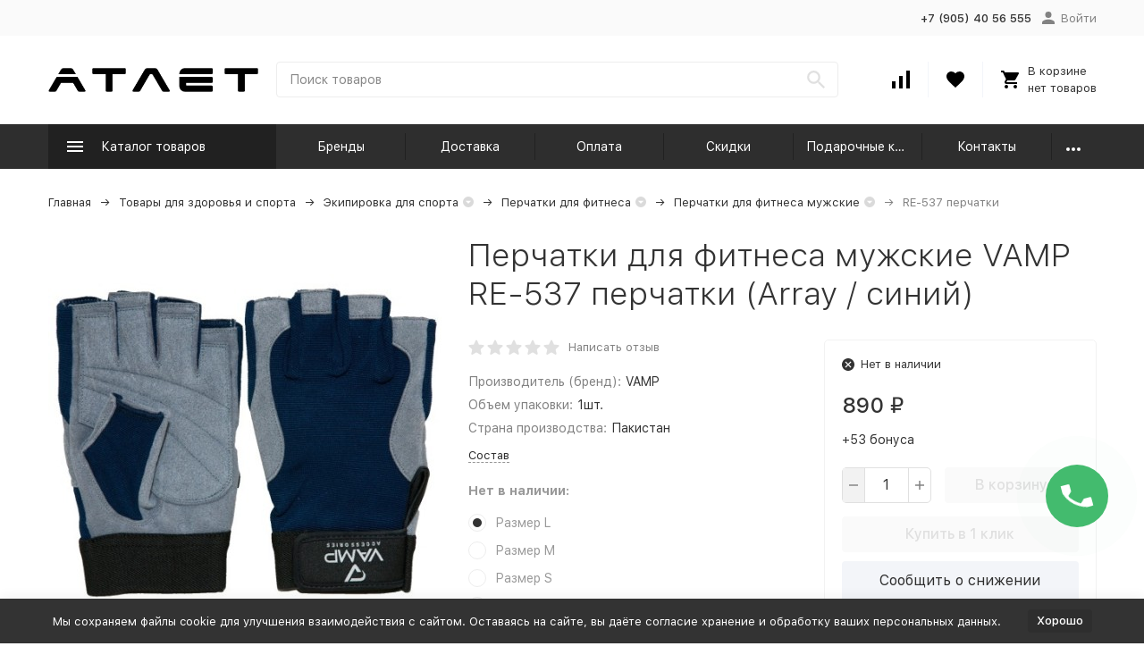

--- FILE ---
content_type: text/html; charset=utf-8
request_url: https://shop-atlet.ru/product/vamp-re-537-perchatki-sinie/
body_size: 35858
content:


	

	

	

	

	

	

	
<!DOCTYPE html><html lang="ru"><head prefix="og: http://ogp.me/ns# fb: http://ogp.me/ns/fb# product: http://ogp.me/ns/product#"><!-- meta --><meta http-equiv="Content-Type" content="text/html; charset=utf-8" /><meta name="viewport" content="width=device-width, initial-scale=1, maximum-scale=1" /><meta http-equiv="x-ua-compatible" content="IE=edge" /><meta name="format-detection" content="telephone=no" /><title>RE-537 перчатки VAMP 1шт.  синий купить по доступной цене в интернет-магазине в Москве и Краснодаре</title><meta name="Description" content="Покупай RE-537 перчатки VAMP 1шт.  синий - оплачивай бонусами до 100% от заказа в интернет-магазине Атлет в Москве и Краснодаре" /><meta name="Keywords" content="RE-537 перчатки, Размер L, Размер M, Размер S, Размер XL, Размер XS, Мужские" /><link rel="canonical" href="https://shop-atlet.ru/product/vamp-re-537-perchatki-sinie/" /><link rel="icon" href="/favicon.ico" type="image/x-icon"><!-- css --><style>:root {--container-width: 1485px;--svg-sprite-url: url("/wa-data/public/site/themes/megashop2/svg/css-sprite.svg?v=1.14.1.1769721831");}@media (max-width: 1502px) {:root {--container-width: calc(100vw - 17px);}}:root {--home-slider-height: auto;--home-slider-height-adaptive: auto;}</style><style>@media (max-width: 1199px) {body:not(.c-page__d) .r-hidden-md {display: none !important;}}</style><style>:root {--primary-color: #2e2e2e;--primary-color-hover: rgb(59,59,59);--primary-color-alpha-5: rgba(46, 46, 46, .5);--dark-color: #000000;--dark-color-alpha-5: rgba(0, 0, 0, .5);--accent-color: rgb(33,33,33);--accent-color-hover: rgb(20,20,20);--light-color: #f3f5f9;--light-color-hover: rgb(224,230,240);--footer-text-color: white;--price-with-compare-color: #ff3131;}</style><meta name="theme-color" content="#2e2e2e"><!-- Windows Phone --><meta name="msapplication-navbutton-color" content="#2e2e2e"><!-- iOS Safari --><meta name="apple-mobile-web-app-status-bar-style" content="#2e2e2e"><link href="/wa-content/font/ruble/arial/alsrubl-arial-regular.woff" rel="preload" as="font" type="font/woff2" crossorigin /><link href="/wa-data/public/site/themes/megashop2/assets/megashop.dependencies.main.css?v=1.14.1.1769721831" rel="preload" as="style" onload="this.rel = 'stylesheet'"  /> <link href="/wa-data/public/site/themes/megashop2/css/megashop.site.min.css?v=1.14.1.1769721831" rel="stylesheet"  /> <link href="/wa-data/public/shop/themes/megashop2/css/megashop.shop.min.css?v=1.14.1.1769721831" rel="stylesheet"  /> <link href="/wa-data/public/site/themes/megashop2/user.css?v=1.14.1.1769721831" rel="preload" as="style" onload="this.rel = 'stylesheet'" /> <link href="/wa-data/public/site/themes/megashop2/css/megashop.font.sf-pro-text.min.css?v=1.14.1.1769721831" rel="preload" as="style" onload="this.rel = 'stylesheet'" /><!-- js --><script>window.megashop = {};</script> <script>window.megashop.config = {"commons":{"info_panel_html":"<div class=\"c-info-panel c-info-panel_dark\"><div class=\"l-container\"><div class=\"c-info-panel__container\"><div class=\"c-info-panel__content-container\"><\/div><div class=\"c-info-panel__close-button-container\"><span class=\"c-info-panel__close-button\"><span class=\"l-image-box\"><svg class=\"c-svg-icon \" width=\"12\" height=\"12\" fill=\"currentColor\" ><use xlink:href=\"#megashop-icon_cross\"><\/use><\/svg><\/span><\/span><\/div><\/div><\/div><\/div>","select_html":"<label class=\"c-select   \"><select class=\"c-select__control \" ><\/select><span class=\"c-select__box\"><span class=\"c-select__content\"><\/span><span class=\"c-select__arrow\"><svg class=\"c-svg-icon c-select__arrow-icon\" width=\"10\" height=\"6\" fill=\"currentColor\" ><use xlink:href=\"#megashop-icon_arrow-bottom\"><\/use><\/svg><\/span><\/span><span class=\"c-select__dropdown\"><\/span><\/label>","radio_html":"<label class=\"c-radio\"><input class=\"c-radio__control \" type=\"radio\"  value=\"1\"   \/><span class=\"c-radio__box\"><span class=\"c-radio__arrow\"><\/span><\/span><\/label>","checkbox_html":"<label class=\"c-checkbox\"><input class=\"c-checkbox__control \" type=\"checkbox\"  value=\"1\"   \/><span class=\"c-checkbox__box\"><span class=\"c-checkbox__arrow\"><\/span><\/span><\/label>","input_file_html":"<label class=\"c-input-file\"><input type=\"file\"  class=\"c-input-file__control\" \/><span class=\"c-input-file__box\"><span class=\"c-input-file__button-box\"><button class=\"c-input-file__button c-button c-button_style_inverse\" type=\"button\">\u0412\u044b\u0431\u0435\u0440\u0438\u0442\u0435 \u0444\u0430\u0439\u043b<\/button><\/span><span class=\"c-input-file__file-box\">\u0424\u0430\u0439\u043b \u043d\u0435 \u0432\u044b\u0431\u0440\u0430\u043d<\/span><\/span><\/label>","pseudo_link_icon_box_html":"<span class=\"c-pseudo-link-box   \"><span class=\"l-icon-box \"><span class=\"l-icon-box__icon\"> <\/span><span class=\"l-icon-box__content\"><span class=\"c-pseudo-link-box__link\" data-plain-text=\"0\"><\/span><\/span><\/span><\/span>","wa_url":"\/","login_url":"\/login\/","signup_url":"\/signup\/","forgotpassword_url":"\/forgotpassword\/","svg":{"symbols_sprite":"\/wa-data\/public\/site\/themes\/megashop2\/svg\/symbols-sprite.svg?v=1.14.1.1769721831","spinner":"<span class=\"c-spinner\"><span class=\"l-image-box\"><svg class=\"c-svg-icon c-spinner__icon \" width=\"61\" height=\"61\" fill=\"light_color\" ><use xlink:href=\"#megashop-icon_spinner\"><\/use><\/svg><\/span><\/span>","trash":"<svg class=\"c-svg-icon \" width=\"16\" height=\"16\" fill=\"currentColor\" ><use xlink:href=\"#megashop-icon_trash\"><\/use><\/svg>","arrow_left":"<svg class=\"c-svg-icon \" width=\"6\" height=\"10\" fill=\"currentColor\" ><use xlink:href=\"#megashop-icon_arrow-left\"><\/use><\/svg>","arrow_right":"<svg class=\"c-svg-icon \" width=\"6\" height=\"10\" fill=\"currentColor\" ><use xlink:href=\"#megashop-icon_arrow-right\"><\/use><\/svg>","arrow_bottom":"<svg class=\"c-svg-icon \" width=\"10\" height=\"6\" fill=\"currentColor\" ><use xlink:href=\"#megashop-icon_arrow-bottom\"><\/use><\/svg>","cross":"<svg class=\"c-svg-icon \" width=\"12\" height=\"12\" fill=\"currentColor\" ><use xlink:href=\"#megashop-icon_cross\"><\/use><\/svg>","available":"<svg class=\"c-svg-icon \" width=\"16\" height=\"16\" fill=\"currentColor\" ><use xlink:href=\"#megashop-icon_available\"><\/use><\/svg>","no_available":"<svg class=\"c-svg-icon \" width=\"16\" height=\"16\" fill=\"currentColor\" ><use xlink:href=\"#megashop-icon_no-available\"><\/use><\/svg>"},"analytics":{"ym_counter":"34308515","goals":{"add_to_cart":{"ym":"click_add_to_cart","ga_category":"","ga_action":""},"user_reg":{"ym":"","ga_category":"","ga_action":""},"add_review":{"ym":"","ga_category":"","ga_action":""},"add_to_compare":{"ym":"","ga_category":"","ga_action":""},"add_to_favorite":{"ym":"","ga_category":"","ga_action":""},"quick_view":{"ym":"","ga_category":"","ga_action":""}}},"header_variant":"3","is_cookie":false,"is_mobile":false,"catalog_onenter_timeout":500,"catalog_onleave_timeout":300,"cart_onenter_timeout":500,"cart_onleave_timeout":300,"has_premium":false},"language":{"item":"\u0448\u0442.","\u0413\u043e\u0434":"\u0413\u043e\u0434","\u0421\u043c\u0435\u043d\u0438\u0442\u044c \u043f\u0430\u0440\u043e\u043b\u044c":"\u0421\u043c\u0435\u043d\u0438\u0442\u044c \u043f\u0430\u0440\u043e\u043b\u044c","\u0424\u0430\u0439\u043b \u043d\u0435 \u0432\u044b\u0431\u0440\u0430\u043d":"\u0424\u0430\u0439\u043b \u043d\u0435 \u0432\u044b\u0431\u0440\u0430\u043d","\u0412\u0445\u043e\u0434 \u043d\u0430 \u0441\u0430\u0439\u0442":"\u0412\u0445\u043e\u0434 \u043d\u0430 \u0441\u0430\u0439\u0442","message_max_count":"\u0418\u0437\u0432\u0438\u043d\u0438\u0442\u0435, \u043d\u043e \u0432 \u043d\u0430\u043b\u0438\u0447\u0438\u0438 \u0442\u043e\u043b\u044c\u043a\u043e %sku_count% \u0435\u0434\u0438\u043d\u0438\u0446 \u0442\u043e\u0432\u0430\u0440\u0430 %sku_name%. \u0412\u044b \u043c\u043e\u0436\u0435\u0442\u0435 \u0434\u043e\u0431\u0430\u0432\u0438\u0442\u044c \u0432 \u043a\u043e\u0440\u0437\u0438\u043d\u0443 \u0435\u0449\u0451 %max_sku_quantity%.","message_max_count_in_cart":"\u0418\u0437\u0432\u0438\u043d\u0438\u0442\u0435, \u043d\u043e \u0432 \u043d\u0430\u043b\u0438\u0447\u0438\u0438 \u0442\u043e\u043b\u044c\u043a\u043e %sku_count% \u0435\u0434\u0438\u043d\u0438\u0446 \u0442\u043e\u0432\u0430\u0440\u0430 %sku_name%, \u0438 \u0432\u0441\u0435 \u043e\u043d\u0438 \u0443\u0436\u0435 \u0432 \u0432\u0430\u0448\u0435\u0439 \u043a\u043e\u0440\u0437\u0438\u043d\u0435 \u043f\u043e\u043a\u0443\u043f\u043e\u043a.","to_favorites":"\u0412 \u0438\u0437\u0431\u0440\u0430\u043d\u043d\u043e\u0435","remove_from_favorites":"\u0423\u0434\u0430\u043b\u0438\u0442\u044c \u0438\u0437 \u0438\u0437\u0431\u0440\u0430\u043d\u043d\u043e\u0433\u043e","to_compare":"\u041a \u0441\u0440\u0430\u0432\u043d\u0435\u043d\u0438\u044e","remove_from_compare":"\u0423\u0434\u0430\u043b\u0438\u0442\u044c \u0438\u0437 \u0441\u0440\u0430\u0432\u043d\u0435\u043d\u0438\u044f","back_to_shopping":"\u0412\u0435\u0440\u043d\u0443\u0442\u044c\u0441\u044f \u043a \u043f\u043e\u043a\u0443\u043f\u043a\u0430\u043c","page_number":"\u0421\u0442\u0440\u0430\u043d\u0438\u0446\u0430 %page% \u0438\u0437 %pages_count%","for":"\u0437\u0430"},"shop":{"home_url":"\/","search_url":"\/search\/","cart_url":"\/order\/","cart_add_url":"\/cart\/add\/","cart_save_url":"\/cart\/save\/","cart_delete_url":"\/cart\/delete\/","compare_url":"\/compare\/","compare_id_url":"\/compare\/{$id}\/","compare_url_variant":"default","data_regions_url":"\/data\/regions\/","data_shipping_url":"\/data\/shipping\/","search_query":"","to_toggle_cart_button":false,"zero_price_text":"","is_enabled_2x":1,"is_enabled_srcset":true,"change_url_by_sku":false,"path":[],"add_affiliate_bonus_string":"\u042d\u0442\u043e\u0442 \u0437\u0430\u043a\u0430\u0437 \u0434\u043e\u0431\u0430\u0432\u0438\u0442 \\<strong\\>\\+(.*) \u0431\u043e\u043d\u0443\u0441\u043d\u044b\u0445 \u0431\u0430\u043b\u043b\u043e\u0432\\<\/strong\\>, \u043a\u043e\u0442\u043e\u0440\u044b\u0435 \u0432\u044b \u0437\u0430\u0442\u0435\u043c \u0441\u043c\u043e\u0436\u0435\u0442\u0435 \u0438\u0441\u043f\u043e\u043b\u044c\u0437\u043e\u0432\u0430\u0442\u044c \u0434\u043b\u044f \u043f\u043e\u043b\u0443\u0447\u0435\u043d\u0438\u044f \u0434\u043e\u043f\u043e\u043b\u043d\u0438\u0442\u0435\u043b\u044c\u043d\u044b\u0445 \u0441\u043a\u0438\u0434\u043e\u043a\\.","currency_info":{"RUB":{"code":"RUB","sign":"\u0440\u0443\u0431.","sign_html":"<span class=\"ruble\">\u20bd<\/span>","sign_position":1,"sign_delim":" ","decimal_point":",","frac_digits":"2","thousands_sep":" "}},"currency":"RUB","primary_currency":"RUB","add_to_cart_effect":"modal_cross","fractional_config":{"frac_enabled":"","stock_units_enabled":"","base_units_enabled":""},"units":[{"id":"0","name":"\u0428\u0442\u0443\u043a\u0430","name_short":"\u0448\u0442."}],"slider_breakpoints":{"reviews_thumbs":{"10000":{"slidesPerView":4},"1485":{"slidesPerView":4},"1199":{"slidesPerView":3,"spaceBetween":30},"855":{"slidesPerView":2,"spaceBetween":30},"550":{"slidesPerView":1,"spaceBetween":30}},"brands_thumbs":{"1199":{"slidesPerView":4},"767":{"slidesPerView":1}},"posts_thumbs":{"10000":{"slidesPerView":5},"1485":{"slidesPerView":4},"1199":{"slidesPerView":4,"spaceBetween":30},"1000":{"spaceBetween":15},"768":{"slidesPerView":3,"spaceBetween":15},"555":{"slidesPerView":2,"spaceBetween":15},"424":{"slidesPerView":1}},"products_thumbs":{"1485":{"slidesPerView":5,"spaceBetween":15},"1400":{"slidesPerView":4,"spaceBetween":30},"1199":{"slidesPerView":3,"spaceBetween":30},"855":{"slidesPerView":2,"spaceBetween":30},"550":{"slidesPerView":1,"spaceBetween":30}},"products_thumbs_cols":{"1485":{"slidesPerView":5,"spaceBetween":15},"1400":{"slidesPerView":4,"spaceBetween":30},"1199":{"slidesPerView":3,"spaceBetween":30},"767":{"slidesPerView":2,"spaceBetween":30},"550":{"slidesPerView":2,"spaceBetween":30},"440":{"slidesPerView":2,"spaceBetween":15},"380":{"slidesPerView":2,"spaceBetween":10},"374":{"slidesPerView":2,"spaceBetween":6}},"products_thumbs_compact":{"440":{"slidesPerView":1}}},"images_sizes":{"thumbs":{"375":345,"425":393,"767":360},"m-thumbs":{"425":195,"560":260,"767":360}}}};</script><script>window.megashop.shop = {};</script><script>window.megashop.blog = {};</script><script src="/wa-data/public/site/themes/megashop2/assets/megashop.dependencies.commons.js?v=1.14.1.1769721831"></script><script src="/wa-data/public/site/themes/megashop2/assets/megashop.dependencies.main.js?v=1.14.1.1769721831"></script><script src="/wa-data/public/site/themes/megashop2/js/megashop.common.min.js?v=1.14.1.1769721831"></script><script src="/wa-data/public/site/themes/megashop2/assets/megashop.dependencies.secondary.js?v=1.14.1.1769721831" defer></script><script src="/wa-data/public/site/themes/megashop2/js/megashop.site.min.js?v=1.14.1.1769721831" defer></script><script src="/wa-data/public/shop/themes/megashop2/js/megashop.shop.min.js?v=1.14.1.1769721831" defer></script><script src="/wa-data/public/blog/themes/megashop2/js/megashop.blog.min.js?v=1.14.1.1769721831" defer></script><script>window.megashop && window.megashop.Svg ? window.megashop.Svg.load() : document.addEventListener('DOMContentLoaded', function () {window.megashop.Svg.load();});</script>    <meta name="robots" content="index, follow"/>
<meta property="og:type" content="website" />
<meta property="og:title" content="RE-537 перчатки VAMP 1шт.  синий купить по доступной цене в интернет-магазине в Москве и Краснодаре" />
<meta property="og:description" content="Покупай RE-537 перчатки VAMP 1шт.  синий - оплачивай бонусами до 100% от заказа в интернет-магазине Атлет в Москве и Краснодаре" />
<meta property="og:image" content="https://shop-atlet.ru/wa-data/public/shop/products/29/29/12929/images/3050/3050.750x0.jpeg" />
<meta property="og:url" content="https://shop-atlet.ru/product/vamp-re-537-perchatki-sinie/" />
<meta property="product:price:amount" content="890" />
<meta property="product:price:currency" content="RUB" />
<!-- plugin hook: 'frontend_head' --><!-- frontend_head.seofilter-plugin --><!-- frontend_head.regions-plugin -->

<script>
jQuery(function($) {
	if ($.cookie('shop_region_remember_address'))
	{
		return;
	}

	var selector = '[name$="[address.shipping][city]"], [name$="[address.shipping][region]"], [name$="[address.shipping][country]"]';
	var $change_listener = $(document).on('change', selector, function() {
		$.cookie('shop_region_remember_address', '1', {expires: 200, path: '/'});
		$change_listener.off('change');
	});
});
</script><!-- frontend_head.pricedown-plugin --><script src='/wa-apps/shop/plugins/pricedown/js/main.js'></script>
		<link rel='stylesheet' href='/wa-apps/shop/plugins/pricedown/css/main.css' /><!-- frontend_head.linkcanonical-plugin --><!-- frontend_head.pnotice-plugin -->
    <link href="/wa-data/public/shop/plugins/pnotice/css/pnotice.css?v1.4.2-2937812307" rel="stylesheet" />
    <script src="/wa-data/public/shop/plugins/pnotice/js/pnotice.js?v1.4.2-2937812307"></script><!-- frontend_head.carts-plugin --><!-- frontend_head.ecommerce-plugin --><script>
	(function () {
		var init_deferred = window.ecommerce_plugin_init_deferred = window.ecommerce_plugin_init_deferred || jQuery.Deferred();
		var load_deferred = window.ecommerce_plugin_load_deferred = window.ecommerce_plugin_load_deferred || jQuery.Deferred();
		var plugin_instance_init =jQuery.Deferred();

		$(function () {
			load_deferred.then(function() {
				var ecommerce_state = {"cart_items":[],"is_admin_page":false,"currency":"RUB","google_ecommerce_variable":"googleEnhancedEcommerceLayer","cart_add_url":"\/cart\/add\/","cart_save_url":"\/cart\/save\/","cart_delete_url":"\/cart\/delete\/","order_cart_save_url":"\/order\/cart\/save\/","ecommerce_prepare_sku_detail_url":"\/ecommerce_prepare_data\/sku_detail\/","ecommerce_prepare_add_to_cart_url":"\/ecommerce_prepare_data\/add_to_cart\/","ecommerce_prepare_remove_from_cart_url":"\/ecommerce_prepare_data\/remove_from_cart\/","ecommerce_prepare_change_cart_url":"\/ecommerce_prepare_data\/change_cart\/","ecommerce_prepare_products_list":"\/ecommerce_prepare_data\/products_list\/","plugin_config":{"is_plugin_enabled":true,"is_yandex_data_sending_enabled":true,"yandex_counter_id":"","yandex_new_order_goal_id":"51621010","is_google_data_sending_enabled":false,"is_google_gtag_script_import_enabled":false,"google_analytics_property_id":"","is_dynamic_adwords_remarketing_enabled":false,"google_adwords_prodid_dimension_index":null,"google_adwords_pagetype_dimension_index":null,"google_adwords_totalvalue_dimension_index":null,"google_adwords_category_dimension_index":null,"is_dynamic_mytarget_remarketing_enabled":false,"is_mytarget_enabled":false,"mytarget_counter_id":"","mytarget_feed_id":"","mytarget_format_id":"MYTARGET_PRODUCT_ID"}};

				window.initEcommercePlugin(ecommerce_state);

				plugin_instance_init.resolve();

                var ecommerce_plugin = window.getEcommercePluginInstance();

                if (ecommerce_plugin._mytarget_ecommerce) {
                    if (window.location.pathname == '/') {
                        ecommerce_plugin._mytarget_ecommerce.setPageType('home');
                        ecommerce_plugin._mytarget_ecommerce.includeMytargetDynamicRemarketing();
                    }
                }
			});
		});
	})();
</script><!-- frontend_head.addgifts-plugin --><script>if (typeof shop_addgifts__frontend == 'undefined') {
            document.addEventListener('DOMContentLoaded', function () {
                shop_addgifts__frontend.base_url = '/';
            })
        } else {
            shop_addgifts__frontend.base_url = '/';
        } 
        </script><!-- frontend_head.flexdiscount-plugin --><style>i.icon16-flexdiscount.loading{background-image:url(https://shop-atlet.ru/wa-apps/shop/plugins/flexdiscount/img/loading16.gif)}i.flexdiscount-big-loading{background:url(https://shop-atlet.ru/wa-apps/shop/plugins/flexdiscount/img/loading.gif) no-repeat}.fl-is-loading > * { opacity: 0.3; }.fl-is-loading { position:relative }.fl-is-loading:after{ position:absolute; top:0;left:0;content:"";width:100%;height:100%; background:url(https://shop-atlet.ru/wa-apps/shop/plugins/flexdiscount/img/loader2.gif) center center no-repeat}.fl-loader-2:after{ position:absolute; top:0;left:0;content:"";width:100%;height:100%; background:url(/wa-content/img/loading16.gif) center center no-repeat}i.icon16-flexdiscount{background-repeat:no-repeat;height:16px;width:16px;display:inline-block;text-indent:-9999px;text-decoration:none!important;vertical-align:top;margin:-.1em .25em 0 0}i.flexdiscount-big-loading{display:inline-block;width:32px;height:32px;margin:15px 0}.flexdiscount-coup-del-block,.flexdiscount-loader{display:none}.align-center{text-align:center}.flexdiscount-coup-result,.flexdiscount-form,.flexdiscount-price-block,.flexdiscount-user-affiliate,.flexdiscount-user-discounts{margin:10px 0}.flexdiscount-coup-result{color:green}.flexdiscount-coup-result.flexdiscount-error{color:red}.flexdiscount-max-affiliate,.flexdiscount-max-discount{font-size:1.5em;color:#c03;font-weight:600}.flexdiscount-coupon-delete:before{content:'x';padding:5px;-webkit-border-radius:50%;-moz-border-radius:50%;border-radius:50%;border:2px solid red;width:.5em;height:.5em;display:inline-block;text-align:center;line-height:.5em;margin-right:5px;font-size:1.3em;color:red;font-weight:700;vertical-align:middle}.flexdiscount-price-block{display:inline-block}.flexdiscount-product-discount{display:table}.flexdiscount-my-content>div{padding:10px}.flexdiscount-discounts-affiliate{color:#c03;background:#fff4b4;padding:5px 10px;border-radius:20px}/***********************
 *
 * ru: Блок Доступных скидок и бонусов
 * en: Available discount and bonuses
 *
************************/

/**
* Обертка
* Wrap
*/
.flexdiscount-available-discount { }
/**
* Блок вывода Доступных скидок и бонусов
* Available discount and bonuses
*/
.flexdiscount-alldiscounts { clear: none; background-color: #FFFFFF; border: 1px solid #DDDDDD; -webkit-border-radius: 4px; -moz-border-radius: 4px; border-radius: 4px; margin: 10px 0; }
/**
* Шапка
* Header block
*/
.flexdiscount-alldiscounts-heading { background: #fff4b4; text-transform: uppercase; -webkit-border-top-left-radius: 3px; -moz-border-top-left-radius: 3px; border-top-left-radius: 3px; -webkit-border-top-right-radius: 3px; -moz-border-top-right-radius: 3px; border-top-right-radius: 3px; padding: 10px 15px;}
/**
* Заголовок шапки
* Header text
*/
.flexdiscount-alldiscounts-heading .h3 { font-size: 14px; margin: 0; padding: 0; color: #444;}
/**
* Внутренний отступ основной части
* Padding of the block body
*/
.flexdiscount-alldiscounts-body, .flexdiscount-alldiscounts .flexdiscount-body { padding: 15px; }
/*
* Ширина таблицы
* Width table
*/
.flexdiscount-alldiscounts table { width: 100%; }
/*
* Внешний отступ неупорядоченных списков
* Margin of unordered lists
*/
.flexdiscount-alldiscounts ul { margin: 0; }
/*
* Стили таблицы
* Table styles
*/
.flexdiscount-alldiscounts .flexdiscount-table { border-left: 1px solid #000; border-top: 1px solid #000; width: 100%; margin: 0; }
/*
* Стили заголовков и ячеек таблицы
* Table cells styles
*/
.flexdiscount-alldiscounts .flexdiscount-table td, .flexdiscount-alldiscounts .flexdiscount-table th { color: #000; border: 1px solid #000; padding: 5px; }
.fl-discount-skus { margin-bottom: 10px; }
tr.fl-discount-skus td { padding: 10px 5px; }

/***********************
 *
 * ru: Блок Действующих скидок и бонусов
 * en: Product active discounts and bonuses
 *
************************/

/**
* Обертка
* Wrap
*/
.flexdiscount-product-discount { display: table; }
/**
* Блок вывода Действующих скидок и бонусов
* Product active discounts and bonuses block
*/
.flexdiscount-pd-block { background-color: #FFFFFF; border: 1px solid #DDDDDD; -webkit-border-radius: 4px; -moz-border-radius: 4px; border-radius: 4px; margin: 10px 0; }
/**
* Шапка
* Header block
*/
.flexdiscount-pd-block .flexdiscount-heading, #yourshop .flexdiscount-pd-block .flexdiscount-heading { background: #163bdb; text-transform: uppercase; border-color: #DDDDDD; color: #333333; -webkit-border-top-left-radius: 3px; -moz-border-top-left-radius: 3px; border-top-left-radius: 3px; -webkit-border-top-right-radius: 3px; -moz-border-top-right-radius: 3px; border-top-right-radius: 3px; padding: 10px 15px;}
/**
* Заголовок шапки
* Header text
*/
.flexdiscount-pd-block .flexdiscount-heading .h3 { font-size: 14px; margin: 0; padding: 0; color: #fff;}
/**
* Внутренний отступ основной части
* Padding of the block body
*/
.flexdiscount-pd-block .flexdiscount-body { padding: 15px; }
/*
* Внешний отступ неупорядоченных списков
* Margin of unordered lists
*/
.flexdiscount-pd-block ul { margin: 0; }
/*
* Стили таблицы
* Table styles
*/
.flexdiscount-pd-block .flexdiscount-table { border-left: 1px solid #000; border-top: 1px solid #000; width: 100%; margin: 0; }
/*
* Стили заголовков и ячеек таблицы
* Table cells styles
*/
.flexdiscount-pd-block .flexdiscount-table td, .flexdiscount-pd-block .flexdiscount-table th { color: #000; border: 1px solid #000; padding: 5px; }

/***********************
 *
 * ru: Активные скидок и бонусов
 * en: Active discounts and bonuses block
 *
************************/

/**
* Обертка
* Wrap
*/
.flexdiscount-user-discounts { }
/**
* Блок вывода активных скидок и бонусов
* Active discounts and bonuses block
*/
.flexdiscount-discounts { clear: both; overflow: hidden; background-color: #FFFFFF; border: 1px solid #ddd; margin: 10px 0; }
/**
* Шапка
* Header block
*/
.flexdiscount-discounts-heading { background: #eee; text-transform: uppercase; color: #333333; padding: 10px 15px; }
/**
* Заголовок шапки
* Header text
*/
.flexdiscount-discounts-heading .h3 { font-size: 14px; margin: 0; color: #444; }
/**
* Внутренний отступ основной части
* Padding of the block body
*/
.flexdiscount-discounts-body { padding: 0; }
/*
* Ширина таблицы
* Width table
*/
.flexdiscount-discounts table { width: 100%; }
/*
* Стили неупорядоченных списков
* Styles of unordered lists
*/
.flexdiscount-discounts-body ul { list-style: none; padding: 0; margin: 0; }
.flexdiscount-discounts-body li { padding: 10px 15px; background-color: #fefce3; margin: 5px 0; }
/*
* Стили для размера скидки
* Styles for discount
*/
.flexdiscount-discounts-price { color: #e8385c; display: inline-block; }

/***********************
 *
 * ru: Дополнительная форма ввода купонов
 * en: Additional coupon form
 *
************************/

/*
* Цвет сообщения о успешно введенном купоне
* Message color about successfully entered coupon
*/
.flexdiscount-coup-result { color: green; }
/*
* Цвет сообщения о неверно введенном купоне
* Message color about incorrectly entered coupon
*/
.flexdiscount-coup-result.flexdiscount-error { color: #ff0000; }
/**
* Крестик удаления купона
* Delete coupon cross
*/
.flexdiscount-coupon-delete:before { content: 'x'; padding: 5px; -webkit-border-radius: 50%; -moz-border-radius: 50%; border-radius: 50%; border: 2px solid #ff0000; width: .5em; height: .5em; display: inline-block; text-align: center; line-height: .5em; margin-right: 5px; font-size: 1.3em; color: #ff0000; font-weight: bold; vertical-align: middle; }

/***********************
 *
 * ru: Блок правил запрета
 * en: Deny discounts block
 *
************************/

/**
* Обертка
* Wrap
*/
.flexdiscount-deny-discount { }
/**
* Блок вывода правил запрета
* Deny discounts block
*/
.flexdiscount-denydiscounts { clear: none; background-color: #FFFFFF; border: 1px solid #DDDDDD; -webkit-border-radius: 4px; -moz-border-radius: 4px; border-radius: 4px; margin: 10px 0; }
/**
* Шапка
* Header block
*/
.flexdiscount-denydiscounts-heading { background: #ff0000; text-transform: uppercase; -webkit-border-top-left-radius: 3px; -moz-border-top-left-radius: 3px; border-top-left-radius: 3px; -webkit-border-top-right-radius: 3px; -moz-border-top-right-radius: 3px; border-top-right-radius: 3px; padding: 10px 15px;}
/**
* Заголовок шапки
* Header text
*/
.flexdiscount-denydiscounts-heading .h3 { font-size: 14px; margin: 0; padding: 0; color: #fff;}
/**
* Внутренний отступ основной части
* Padding of the block body
*/
.flexdiscount-denydiscounts-body, .flexdiscount-denydiscounts .flexdiscount-body { padding: 15px; }
/*
* Ширина таблицы
* Width table
*/
.flexdiscount-denydiscounts table { width: 100%; }
/*
* Внешний отступ неупорядоченных списков
* Margin of unordered lists
*/
.flexdiscount-denydiscounts ul { margin: 0; }
/*
* Стили таблицы
* Table styles
*/
.flexdiscount-denydiscounts .flexdiscount-table { border-left: 1px solid #000; border-top: 1px solid #000; width: 100%; margin: 0; }
/*
* Стили заголовков и ячеек таблицы
* Table cells styles
*/
.flexdiscount-denydiscounts .flexdiscount-table td, .flexdiscount-denydiscounts .flexdiscount-table th { color: #000; border: 1px solid #000; padding: 5px; }

/***********************
 *
 * ru: Блок цены со скидкой
 * en: Block of price with discount
 *
************************/

/*
* Обертка
* Wrap
*/
.flexdiscount-price-block { display: inline-block; }

/***********************
 *
 * ru: Скидки в личном кабинете
 * en: Discounts in customer account
 *
************************/

/*
* Обертка
* Wrap
*/
.flexdiscount-my-content > div { padding: 10px; }

/***********************
 *
 * ru: Остальные стили
 * en: Other styles
 *
************************/

/*
* Бонусы
* Bonuses
*/
.flexdiscount-discounts-affiliate { color: #c03; background: #fff4b4; padding: 5px 10px; border-radius: 20px; }
/**
* Максимальное значение скидок и бонусов в блоках Доступных и Действующих скидок
* Maximum value of discount and bonuses in Available discounts block and Product discounts block
*/
.flexdiscount-max-discount, .flexdiscount-max-affiliate { font-size: 1.3em; color: #c03; font-weight: 600; }</style><script>$(function() {$.flexdiscountFrontend = new FlexdiscountPluginFrontend({urls: {couponAddUrl: '/flexdiscount/couponAdd/',updateDiscountUrl: '/flexdiscount/update/',refreshCartUrl: '/flexdiscount/cartUpdate/',deleteUrl: '/flexdiscount/couponDelete/',cartSaveUrl: {shop: '/cart/save/',plugin: '/my/'},cartDeleteUrl: {shop: '/cart/delete/',plugin: '/my/'},cartAddUrl: {shop: '/cart/add/',plugin: '/my/'}},updateInfoblocks: 1,hideDefaultAffiliateBlock: '',ss8forceUpdate: '0',addAffiliateBlock: 0,loaderType: 'loader2',locale: 'ru_RU',settings: {"enable_frontend_cart_hook":0},ss8UpdateAfterPayment: 0,shopVersion: '9.2.0.1769721831'});});</script><!-- frontend_head.dp-plugin --><script type="text/javascript" src="/dp-plugin/config/?v1.20.0"></script><!-- frontend_head.markup-plugin --><script type="application/ld+json">
{"@context":"http:\/\/schema.org","@type":"BreadcrumbList","itemListElement":[{"@type":"ListItem","position":1,"item":{"@id":"\/","name":"\u0410\u0442\u043b\u0435\u0442"}},{"@type":"ListItem","position":2,"item":{"@id":"\/category\/catalog\/","name":"\u0422\u043e\u0432\u0430\u0440\u044b \u0434\u043b\u044f \u0437\u0434\u043e\u0440\u043e\u0432\u044c\u044f \u0438 \u0441\u043f\u043e\u0440\u0442\u0430"}},{"@type":"ListItem","position":3,"item":{"@id":"\/category\/ekipirovka-i-odezhda\/","name":"\u042d\u043a\u0438\u043f\u0438\u0440\u043e\u0432\u043a\u0430 \u0438 \u043e\u0434\u0435\u0436\u0434\u0430"}},{"@type":"ListItem","position":4,"item":{"@id":"\/category\/perchatki\/","name":"\u041f\u0435\u0440\u0447\u0430\u0442\u043a\u0438 \u0434\u043b\u044f \u0444\u0438\u0442\u043d\u0435\u0441\u0430"}},{"@type":"ListItem","position":5,"item":{"@id":"\/category\/perchatki-muzhskie\/","name":"\u041c\u0443\u0436\u0441\u043a\u0438\u0435"}},{"@type":"ListItem","position":6,"item":{"@id":"\/vamp-re-537-perchatki-sinie\/","name":"\u041f\u0435\u0440\u0447\u0430\u0442\u043a\u0438 \u0434\u043b\u044f \u0444\u0438\u0442\u043d\u0435\u0441\u0430 \u043c\u0443\u0436\u0441\u043a\u0438\u0435 VAMP RE-537 \u043f\u0435\u0440\u0447\u0430\u0442\u043a\u0438  (Array \/ \u0441\u0438\u043d\u0438\u0439)"}}]}
</script>

<script type="application/ld+json">
{"@context":"http:\/\/schema.org\/","@type":"Product","name":"\u041f\u0435\u0440\u0447\u0430\u0442\u043a\u0438 \u0434\u043b\u044f \u0444\u0438\u0442\u043d\u0435\u0441\u0430 \u043c\u0443\u0436\u0441\u043a\u0438\u0435 VAMP RE-537 \u043f\u0435\u0440\u0447\u0430\u0442\u043a\u0438  (Array \/ \u0441\u0438\u043d\u0438\u0439)","image":"https:\/\/shop-atlet.ru\/wa-data\/public\/shop\/products\/29\/29\/12929\/images\/3050\/3050.750x0.jpeg","description":"\r\n\u041c\u0443\u0436\u0441\u043a\u0438\u0435 \u043f\u0435\u0440\u0447\u0430\u0442\u043a\u0438 \u0438\u0437 \u0432\u044b\u0441\u043e\u043a\u043e\u043a\u0430\u0447\u0435\u0441\u0442\u0432\u0435\u043d\u043d\u043e\u0439 \u043d\u0430\u0442\u0443\u0440\u0430\u043b\u044c\u043d\u043e\u0439 \u043a\u043e\u0436\u0438 \u0434\u043b\u044f \u0431\u043e\u0434\u0438\u0431\u0438\u043b\u0434\u0438\u043d\u0433\u0430 \u0438 \u043f\u0430\u0443\u044d\u0440\u043b\u0438\u0444\u0442\u0438\u043d\u0433\u0430.    \u2022 \u041a\u0438\u0441\u0442\u0435\u0432\u043e\u0439 \u0431\u0438\u043d\u0442 \u0441 \u0437\u0430\u0441\u0442\u0435\u0436\u043a\u043e\u0439 \u043d\u0430 \u043b\u0438\u043f\u0443\u0447\u043a\u0435 \u0437\u0430\u0449\u0438\u0449\u0430\u0435\u0442 \u043e\u0442 \u0442\u0440\u0430\u0432\u043c \u0437\u0430\u043f\u044f\u0441\u0442\u044c\u044f \u0438 \u043d\u0430\u0434\u0435\u0436\u043d\u043e \u0444\u0438\u043a\u0441\u0438\u0440\u0443\u0435\u0442 \u0440\u0443\u043a\u0443 \u043f\u0440\u0438 \u0440\u0430\u0431\u043e\u0442\u0435 \u0441 \u0431\u043e\u043b\u044c\u0448\u0438\u043c\u0438 \u0432\u0435\u0441\u0430\u043c\u0438.    \u2022 \u0421\u043f\u0435\u0446\u0438\u0430\u043b\u044c\u043d\u044b\u0435 \u043f\u043e\u0434\u0443\u0448\u0435\u0447\u043a\u0438 \u043d\u0430 \u043b\u0430\u0434\u043e\u043d\u0438 \u0438 \u043d\u0438\u0436\u043d\u0435\u0439 \u0447\u0430\u0441\u0442\u0438 \u043f\u0430\u043b\u044c\u0446\u0435\u0432 \u0437\u0430\u0449\u0438\u0449\u0430\u044e\u0442 \u043e\u0442 \u043c\u043e\u0437\u043e\u043b\u0435\u0439 \u0438 \u0441\u043d\u0438\u0436\u0430\u044e\u0442 \u043d\u0430\u0433\u0440\u0443\u0437\u043a\u0443 \u043d\u0430 \u043b\u0430\u0434\u043e\u043d\u0438.    \u2022 \u041d\u0435 \u043e\u043a\u0440\u0430\u0448\u0438\u0432\u0430\u044e\u0442 \u0440\u0443\u043a\u0438 \u0432\u043e \u0432\u0440\u0435\u043c\u044f \u0442\u0440\u0435\u043d\u0438\u0440\u043e\u0432\u043e\u043a.    \u2022 \u041c\u0435\u0436\u0434\u0443 \u043f\u0430\u043b\u044c\u0446\u0430\u043c\u0438 \u0432\u0441\u0442\u0430\u0432\u043b\u0435\u043d\u0430 \u043c\u043d\u043e\u0433\u043e\u0441\u043b\u043e\u0439\u043d\u0430\u044f \u043b\u0430\u0439\u043a\u0440\u0430.\r\n\r\n\r\n \r\n\r\n\r\n \r\n \r\n \r\n \u0421\u043e\u0441\u0442\u0430\u0432: \u0438\u0441\u043a\u0443\u0441\u0442\u0432\u0435\u043d\u043d\u0430\u044f \u043a\u043e\u0436\u0430, \u0442\u0435\u043a\u0441\u0442\u0438\u043b\u044c","brand":{"@type":"http:\/\/schema.org\/Brand","name":"VAMP"},"productID":"12929","sku":"9456","offers":{"@type":"AggregateOffer","lowPrice":"890","highPrice":"890","offerCount":"5","priceCurrency":"RUB","offers":[{"@type":"Offer","priceCurrency":"RUB","price":"890","name":"\u0420\u0430\u0437\u043c\u0435\u0440 L","availability":"http:\/\/schema.org\/OutOfStock"},{"@type":"Offer","priceCurrency":"RUB","price":"890","name":"\u0420\u0430\u0437\u043c\u0435\u0440 M","availability":"http:\/\/schema.org\/OutOfStock"},{"@type":"Offer","priceCurrency":"RUB","price":"890","name":"\u0420\u0430\u0437\u043c\u0435\u0440 S","availability":"http:\/\/schema.org\/OutOfStock"},{"@type":"Offer","priceCurrency":"RUB","price":"890","name":"\u0420\u0430\u0437\u043c\u0435\u0440 XL","availability":"http:\/\/schema.org\/OutOfStock"},{"@type":"Offer","priceCurrency":"RUB","price":"890","name":"\u0420\u0430\u0437\u043c\u0435\u0440 XS","availability":"http:\/\/schema.org\/OutOfStock"}]}}
</script>


<!-- frontend_head.productgroup-plugin --><!-- frontend_head.robots-plugin --><!-- frontend_head.ordercall-plugin --><script>window.wa_ordercall_userdata = {"wa_captcha":"<div class=\"wa-captcha\">\n    <p>\n        <img class=\"wa-captcha-img\" src=\"\/shop\/captcha.php?rid=1769721831697bcfe7bdbad\" alt=\"CAPTCHA\" title=\"\u041e\u0431\u043d\u043e\u0432\u0438\u0442\u044c \u043a\u0430\u043f\u0447\u0443 (CAPTCHA)\">\n        <strong>&rarr;<\/strong>\n        <input type=\"text\" name=\"captcha\" class=\"wa-captcha-input\" autocomplete=\"off\">\n    <\/p>\n    <p>\n        <a href=\"#\" class=\"wa-captcha-refresh\">\u041e\u0431\u043d\u043e\u0432\u0438\u0442\u044c \u043a\u0430\u043f\u0447\u0443 (CAPTCHA)<\/a>\n    <\/p>\n    <script type=\"text\/javascript\">\n        $(function () {\n            $('div.wa-captcha .wa-captcha-img').on('load', function () {\n                $(window).trigger('wa_captcha_loaded');\n            });\n\n            $('div.wa-captcha .wa-captcha-refresh, div.wa-captcha .wa-captcha-img').click(function () {\n                var $wrapper = $(this).parents('div.wa-captcha'),\n                    $input = $wrapper.find('.wa-captcha-input'),\n                    $img = $wrapper.find('.wa-captcha-img'),\n                    src = $img.attr('src');\n\n                if ($img.length) {\n                    $img.attr('src', src.replace(\/\\?.*$\/, '?rid=' + Math.random()));\n                    $img.one('load', function () {\n                        $(window).trigger('wa_captcha_loaded');\n                        $input.val('').focus();\n                    });\n                }\n\n                return false;\n            });\n        });\n    <\/script>\n<\/div>","wa_user_name":false,"wa_user_phone":"","wa_user_email":""}</script>
</head><body class="c-page c-page_buy1click c-page_ordercall c-page_regions c-page_dp c-page_flexdiscount c-page_productbrands c-page_container-middle"><script>window.megashop && window.megashop.Svg ? window.megashop.Svg.init() : document.addEventListener('DOMContentLoaded', function () {window.megashop.Svg.init();});document.addEventListener('DOMContentLoaded', function () {window.megashop.IEScheme.init();});</script><div class="c-microdata"><div itemscope itemtype="http://schema.org/WebSite"><link itemprop="url" href="https://shop-atlet.ru" /><form itemprop="potentialAction" itemscope itemtype="http://schema.org/SearchAction"><meta itemprop="target" content="https://shop-atlet.ru/search/?query={query}" /><input itemprop="query-input" type="text" name="query" /><input type="submit" /></form></div></div><div class="c-microdata"><div itemscope itemtype="http://schema.org/Organization"><link itemprop="url" href="https://shop-atlet.ru" /><meta itemprop="name" content="Атлет" /><meta itemprop="address" content="" /><meta itemprop="telephone" content="+7 (905) 40 56 555" /><div itemprop="logo" itemscope itemtype="http://schema.org/ImageObject"><link itemprop="image" href="/wa-data/public/site/themes/megashop2/img/logo.png?v1700152737" /><link itemprop="contentUrl" href="/wa-data/public/site/themes/megashop2/img/logo.png?v1700152737" /></div></div></div><div class="l-index"><div class="c-header-overlay"></div><div class="l-index__wrapper"><header class="l-index__header"><div class="l-header r-hidden-md"><div class="l-header__top-bar"><div class="c-header-top-bar"><div class="l-container"><div class="c-header-top-bar__container"><span class="c-link-decorator"><!-- plugin hook: 'frontend_header' --></span><nav class="c-header-top-bar__container-nav"><ul class="l-header-top-bar-links"></ul></nav><div class="c-header-top-bar__container-contacts"><div class="c-header-top-bar-contacts"><div class="c-header-top-bar-contacts__item"><div class="c-header-top-bar-contacts__phone">+7 (905) 40 56 555</div></div></div></div><div class="c-header-top-bar__container-user-compact"><a class="c-link-box c-link-box_style_alt-gray c-login-link" href="/login/"><span class="l-icon-box"><span class="l-icon-box__icon"><svg class="c-svg-icon " width="14" height="14" fill="currentColor" ><use xlink:href="#megashop-icon_account"></use></svg></span><span class="l-icon-box__content"><span class="c-link-box__link">Войти</span></span></span></a></div></div></div></div></div><div class="l-header__middle-bar"><div class="c-header-middle-bar "><div class="l-container"><div class="c-header-middle-bar__container"><div class="c-header-middle-bar__container-logo"><a class="l-image-box l-image-box_contain" href="/"><img src="/wa-data/public/site/themes/megashop2/img/logo.png?v1700152737" alt="Атлет" /></a></div><div class="c-header-middle-bar__container-main"><div class="c-header-middle-bar-shop"><div class="c-header-middle-bar-shop__search-container"><form class="c-input-search c-input-search_size_l " action="/search/" data-autocomplete="1"><div class="c-input-search__input-container"><input class="c-input-search__input c-input-text c-input-text_size_s c-input-text_fill" name="query" placeholder="Поиск товаров" value="" autocomplete="off" /><input type="hidden" name="available" value="true"></div><div class="c-input-search__button-container"><button class="c-input-search__button c-button c-button_style_transparent"><svg class="c-svg-icon " width="20" height="20" fill="currentColor" ><use xlink:href="#megashop-icon_search"></use></svg></button></div></form></div><div class="c-header-middle-bar-shop__links-container"><div class="c-header-middle-bar-shop-links c-header-middle-bar-shop-links_size_xl"><div class="c-header-middle-bar-shop-links__item"><a class="c-link-box c-compare-link" href="/compare/" title="Сравнение"><span class="l-icon-box l-icon-box_size_l"><span class="l-icon-box__icon"><span class="l-image-box"><span class="c-counter c-compare-counter c-counter_empty">0</span><svg class="c-svg-icon c-link-box__icon" width="20" height="20" fill="currentColor" ><use xlink:href="#megashop-icon_compare"></use></svg></span></span></span></a></div><div class="c-header-middle-bar-shop-links__item"><a class="c-link-box" href="/search/?list=favorite" title="Избранное"><span class="l-icon-box l-icon-box_size_l"><span class="l-icon-box__icon"><span class="l-image-box"><span class="c-counter c-favorite-counter c-counter_empty">0</span><svg class="c-svg-icon c-link-box__icon" width="20" height="20" fill="currentColor" ><use xlink:href="#megashop-icon_favorite"></use></svg></span></span></span></a></div><div class="c-header-middle-bar-shop-links__item c-header-middle-bar-shop-links__item_cart"><a class="c-header-middle-bar-shop-cart c-header-middle-bar-shop-cart_empty c-link-box c-link-box_clean" href="/order/"><span class="l-icon-box l-icon-box_size_l"><span class="l-icon-box__icon"><svg class="c-svg-icon c-link-box__icon" width="20" height="20" fill="currentColor" ><use xlink:href="#megashop-icon_cart"></use></svg></span><span class="l-icon-box__content"><span class="c-header-middle-bar-shop-cart__empty-text"><span class="c-header-middle-bar-shop-cart__heading">В корзине</span>нет товаров</span><span class="c-header-middle-bar-shop-cart__text"><span class="c-header-middle-bar-shop-cart__heading">Корзина<span class="c-header-middle-bar-shop-cart__count"><span class="c-cart-counter">0</span></span></span>На сумму <span class="c-header-middle-bar-shop-cart__total">0 <span class="ruble">₽</span></span></span></span></span></a></div></div></div></div></div></div></div></div></div><div class="l-header__bottom-bar"><div class="c-header-bottom-bar"><div class="l-container"><div class="c-header-bottom-bar__container"><div class="c-header-bottom-bar__container-shop-catalog"><span class="c-catalog-dropdown-button c-header-bottom-bar-shop-catalog-button c-button c-button_fill c-button_style_alt c-button_rect" data-trigger_type="click"><span class="l-icon-box l-icon-box_size_xl"><span class="l-icon-box__icon"><svg class="c-svg-icon " width="18" height="18" fill="#ffffff" ><use xlink:href="#megashop-icon_burger"></use></svg></span><span class="l-icon-box__content">Каталог товаров</span></span></span></div><nav class="c-header-bottom-bar__container-links "><ul class="c-header-bottom-bar-links" data-is_overlay_enabled="true"><div class="c-header-bottom-bar-links__item-container"><div class="c-header-bottom-bar-links__item"><a class="c-brands-dropdown-button c-button c-button_rect c-button_fill c-header-bottom-bar-links__link" href="/brands/">Бренды</a></div></div><div class="c-header-bottom-bar-links__item-container"><div class="c-header-bottom-bar-links__item"><a class="c-button c-button_rect c-button_fill c-header-bottom-bar-links__link" href="/delivery/" target="_self" data-category_id="363">Доставка</a></div></div><div class="c-header-bottom-bar-links__item-container"><div class="c-header-bottom-bar-links__item"><a class="c-button c-button_rect c-button_fill c-header-bottom-bar-links__link" href="/oplata/" target="_self" data-category_id="364">Оплата</a></div></div><div class="c-header-bottom-bar-links__item-container"><div class="c-header-bottom-bar-links__item"><a class="c-button c-button_rect c-button_fill c-header-bottom-bar-links__link" href="/skidki/" target="_self" data-category_id="365">Скидки</a></div></div><div class="c-header-bottom-bar-links__item-container"><div class="c-header-bottom-bar-links__item"><a class="c-button c-button_rect c-button_fill c-header-bottom-bar-links__link" href="/podarochnye-karty/" target="_self" data-category_id="366">Подарочные карты</a></div></div><div class="c-header-bottom-bar-links__item-container"><div class="c-header-bottom-bar-links__item"><div class="c-dropdown c-dropdown_fill c-dropdown_right"><a class="c-button c-button_rect c-button_fill c-header-bottom-bar-links__link" href="/contacts/" target="_self" data-category_id="367">Контакты</a><div class="c-dropdown__dropdown"><nav class="c-catalog-tree "><ul class="c-catalog-list  " ><li class="c-catalog-list__item " data-category_id="394"><span class="c-catalog-list__content "><a class="c-catalog-list__link" href="/contacts/#anchor1">Краснодар</a></span></li><li class="c-catalog-list__item " data-category_id="395"><span class="c-catalog-list__content "><a class="c-catalog-list__link" href="/contacts/#anchor2">Новороссийск</a></span></li><li class="c-catalog-list__item " data-category_id="396"><span class="c-catalog-list__content "><a class="c-catalog-list__link" href="/contacts/#anchor3">Анапа</a></span></li></ul></nav></div></div></div></div><li class="c-header-bottom-bar-links__item-container c-header-bottom-bar-links__item-container_more"><div class="c-header-bottom-bar-links__item "><div class="c-dropdown c-dropdown_fill c-dropdown_right"><span class="c-button c-button_rect c-button_fill c-header-bottom-bar-links__link"><svg class="c-svg-icon " width="16" height="4" fill="currentColor" ><use xlink:href="#megashop-icon_menu dots"></use></svg></span><div class="c-dropdown__dropdown"><div class="c-header-bottom-bar-links-dropdown"><div class="c-header-bottom-bar-links-dropdown__item"><a class="c-link c-link_style_hover c-header-bottom-bar-links-dropdown__link" href="/category/sales/" target="_self">Акции</a></div><div class="c-header-bottom-bar-links-dropdown__item"><a class="c-link c-link_style_hover c-header-bottom-bar-links-dropdown__link" href="/opt/" target="_self">Опт</a></div><div class="c-header-bottom-bar-links-dropdown__item"><a class="c-link c-link_style_hover c-header-bottom-bar-links-dropdown__link" href="/otsenka-kachestva/" target="_self">Оценка качества</a></div><div class="c-header-bottom-bar-links-dropdown__item"><a class="c-link c-link_style_hover c-header-bottom-bar-links-dropdown__link" href="https://shop-atlet.ru/blog/articles/" target="_self">Блог</a></div><div class="c-header-bottom-bar-links-dropdown__item"><a class="c-link c-link_style_hover c-header-bottom-bar-links-dropdown__link" href="/kak-kupit/" target="_self">Частые вопросы и ответы</a></div><div class="c-header-bottom-bar-links-dropdown__item"><a class="c-link c-link_style_hover c-header-bottom-bar-links-dropdown__link" href="/vozvrat/" target="_self">Возврат</a></div><div class="c-header-bottom-bar-links-dropdown__item"><a class="c-link c-link_style_hover c-header-bottom-bar-links-dropdown__link" href="/o-kompanii/" target="_self">О компании</a></div><div class="c-header-bottom-bar-links-dropdown__item"><a class="c-link c-link_style_hover c-header-bottom-bar-links-dropdown__link" href="/police/" target="_self">Политика конфиденциальности</a></div></div></div></div></div></li></ul></nav></div></div></div></div><div class="l-header__dropdown-bar "><div class="c-header-dropdown-bar"><div class="l-container c-header-dropdown-bar__container"><div class="c-catalog-dropdown" data-is_overlay_enabled="true" data-trigger_type="click"><div class="c-catalog-extend c-catalog-extend_fixed-width"><nav class="c-catalog-extend__list-container"><ul class="c-catalog-list  " ><li class="c-catalog-list__item c-catalog-list__item_has-children" data-category_id="2"><span class="c-catalog-list__content "><a class="c-catalog-list__link" href="/category/sportivnoe-pitanie/">Спортивное питание</a><svg class="c-svg-icon c-catalog-list__arrow-icon" width="6" height="10" fill="currentColor" ><use xlink:href="#megashop-icon_arrow-right"></use></svg></span></li><li class="c-catalog-list__item c-catalog-list__item_has-children" data-category_id="98"><span class="c-catalog-list__content "><a class="c-catalog-list__link" href="/category/vitaminy-i-mineraly/">Витамины и минералы</a><svg class="c-svg-icon c-catalog-list__arrow-icon" width="6" height="10" fill="currentColor" ><use xlink:href="#megashop-icon_arrow-right"></use></svg></span></li><li class="c-catalog-list__item c-catalog-list__item_has-children" data-category_id="129"><span class="c-catalog-list__content "><a class="c-catalog-list__link" href="/category/bady-dlya-ukrepleniya-zdorovya/">БАДы для укрепления здоровья</a><svg class="c-svg-icon c-catalog-list__arrow-icon" width="6" height="10" fill="currentColor" ><use xlink:href="#megashop-icon_arrow-right"></use></svg></span></li><li class="c-catalog-list__item c-catalog-list__item_has-children" data-category_id="192"><span class="c-catalog-list__content "><a class="c-catalog-list__link" href="/category/dieticheskoe-pitanie/">Диетическое питание</a><svg class="c-svg-icon c-catalog-list__arrow-icon" width="6" height="10" fill="currentColor" ><use xlink:href="#megashop-icon_arrow-right"></use></svg></span></li><li class="c-catalog-list__item c-catalog-list__item_has-children" data-category_id="220"><span class="c-catalog-list__content "><a class="c-catalog-list__link" href="/category/aksessuary-i-prochee/">Аксессуары и косметика</a><svg class="c-svg-icon c-catalog-list__arrow-icon" width="6" height="10" fill="currentColor" ><use xlink:href="#megashop-icon_arrow-right"></use></svg></span></li><li class="c-catalog-list__item c-catalog-list__item_has-children" data-category_id="256"><span class="c-catalog-list__content "><a class="c-catalog-list__link" href="/category/ekipirovka-i-odezhda/">Экипировка и одежда</a><svg class="c-svg-icon c-catalog-list__arrow-icon" width="6" height="10" fill="currentColor" ><use xlink:href="#megashop-icon_arrow-right"></use></svg></span></li><li class="c-catalog-list__item c-catalog-list__item_has-children" data-category_id="297"><span class="c-catalog-list__content "><a class="c-catalog-list__link" href="#">По целям</a><svg class="c-svg-icon c-catalog-list__arrow-icon" width="6" height="10" fill="currentColor" ><use xlink:href="#megashop-icon_arrow-right"></use></svg></span></li></ul></nav><div class="c-catalog-extend__columns-container"><div class="c-catalog-extend__columns" data-category_id="2"><div class="c-catalog-columns " style="columns:3;-moz-columns:3;-webkit-columns:3"><div class="c-catalog-columns__category-container c-catalog-columns__category-container_break-avoid"><div class="c-catalog-columns__category"><span class="c-catalog-columns__content"><a class="c-catalog-columns__link c-link c-link_style_hover" href="/category/proteiny/">Протеин</a></span></div><div class="c-catalog-columns__subcategories"><div class="c-catalog-columns__subcategory"><a class="c-catalog-columns__subcategory-link c-link c-link_style_hover" href="/category/syvorotochnyy/">Сывороточный</a></div><div class="c-catalog-columns__subcategory"><a class="c-catalog-columns__subcategory-link c-link c-link_style_hover" href="/category/kazeinovyy/">Казеиновый</a></div><div class="c-catalog-columns__subcategory"><a class="c-catalog-columns__subcategory-link c-link c-link_style_hover" href="/category/mnogokomponentnyy/">Комплексный</a></div><div class="c-catalog-columns__subcategory"><a class="c-catalog-columns__subcategory-link c-link c-link_style_hover" href="/category/rastitelnyy/">Растительный</a></div><div class="c-catalog-columns__subcategory"><a class="c-catalog-columns__subcategory-link c-link c-link_style_hover" href="/category/yaichnyy/">Яичный</a></div><div class="c-catalog-columns__subcategory"><a class="c-catalog-columns__subcategory-link c-link c-link_style_hover" href="/category/izolyaty/">Изолят</a></div><div class="c-catalog-columns__subcategory"><a class="c-catalog-columns__subcategory-link c-link c-link_style_hover" href="/category/portsionnyy-protein/">Порционный протеин</a></div></div></div><div class="c-catalog-columns__category-container c-catalog-columns__category-container_break-avoid"><div class="c-catalog-columns__category"><span class="c-catalog-columns__content"><a class="c-catalog-columns__link c-link c-link_style_hover" href="/category/zhiroszhigateli/">Жиросжигатели</a></span></div><div class="c-catalog-columns__subcategories"><div class="c-catalog-columns__subcategory"><a class="c-catalog-columns__subcategory-link c-link c-link_style_hover" href="/category/termogeniki/">Термогеники</a></div><div class="c-catalog-columns__subcategory"><a class="c-catalog-columns__subcategory-link c-link c-link_style_hover" href="/category/kompleksnyy-zhiroszhigatel/">Комплексный</a></div><div class="c-catalog-columns__subcategory"><a class="c-catalog-columns__subcategory-link c-link c-link_style_hover" href="/category/blokatory-uglevodov/">Блокаторы углеводов</a></div><div class="c-catalog-columns__subcategory"><a class="c-catalog-columns__subcategory-link c-link c-link_style_hover" href="/category/blokatory-appetita/">Блокаторы аппетита</a></div><div class="c-catalog-columns__subcategory"><a class="c-catalog-columns__subcategory-link c-link c-link_style_hover" href="/category/diuretiki/">Диуретики</a></div></div></div><div class="c-catalog-columns__category-container c-catalog-columns__category-container_break-avoid"><div class="c-catalog-columns__category"><span class="c-catalog-columns__content"><a class="c-catalog-columns__link c-link c-link_style_hover" href="/category/bcaa/">BCAA</a></span></div><div class="c-catalog-columns__subcategories"><div class="c-catalog-columns__subcategory"><a class="c-catalog-columns__subcategory-link c-link c-link_style_hover" href="/category/2-1-1/">2:1:1</a></div><div class="c-catalog-columns__subcategory"><a class="c-catalog-columns__subcategory-link c-link c-link_style_hover" href="/category/4-1-1/">4:1:1</a></div><div class="c-catalog-columns__subcategory"><a class="c-catalog-columns__subcategory-link c-link c-link_style_hover" href="/category/bcaa-s-glyutaminom/">С глютамином</a></div><div class="c-catalog-columns__subcategory"><a class="c-catalog-columns__subcategory-link c-link c-link_style_hover" href="/category/nestandartnye-proportsii/">Нестандартные пропорции</a></div><div class="c-catalog-columns__subcategory"><a class="c-catalog-columns__subcategory-link c-link c-link_style_hover" href="/category/portsionnye-bcaa/">Порционные</a></div></div></div><div class="c-catalog-columns__category-container c-catalog-columns__category-container_break-avoid"><div class="c-catalog-columns__category"><span class="c-catalog-columns__content"><a class="c-catalog-columns__link c-link c-link_style_hover" href="/category/geynery/">Гейнеры</a></span></div><div class="c-catalog-columns__subcategories"><div class="c-catalog-columns__subcategory"><a class="c-catalog-columns__subcategory-link c-link c-link_style_hover" href="/category/prostye-uglevody/">Простые углеводы</a></div><div class="c-catalog-columns__subcategory"><a class="c-catalog-columns__subcategory-link c-link c-link_style_hover" href="/category/slozhnye-uglevody/">Сложные углеводы</a></div><div class="c-catalog-columns__subcategory"><a class="c-catalog-columns__subcategory-link c-link c-link_style_hover" href="/category/vysokobelkovye/">Высокобелковые</a></div></div></div><div class="c-catalog-columns__category-container c-catalog-columns__category-container_break-avoid"><div class="c-catalog-columns__category"><span class="c-catalog-columns__content"><a class="c-catalog-columns__link c-link c-link_style_hover" href="/category/l-karnitin/">Л-карнитин</a></span></div><div class="c-catalog-columns__subcategories"><div class="c-catalog-columns__subcategory"><a class="c-catalog-columns__subcategory-link c-link c-link_style_hover" href="/category/zhidkiy-kontsentrat/">Жидкий концентрат</a></div><div class="c-catalog-columns__subcategory"><a class="c-catalog-columns__subcategory-link c-link c-link_style_hover" href="/category/kapsuly/">Капсулированный</a></div><div class="c-catalog-columns__subcategory"><a class="c-catalog-columns__subcategory-link c-link c-link_style_hover" href="/category/poroshok/">Порошковый</a></div><div class="c-catalog-columns__subcategory"><a class="c-catalog-columns__subcategory-link c-link c-link_style_hover" href="/category/atsetil-l-karnitin/">Acetyl-L-Carnitine</a></div><div class="c-catalog-columns__subcategory"><a class="c-catalog-columns__subcategory-link c-link c-link_style_hover" href="/category/v-ampulakh/">В ампулах</a></div></div></div><div class="c-catalog-columns__category-container c-catalog-columns__category-container_break-avoid"><div class="c-catalog-columns__category"><span class="c-catalog-columns__content"><a class="c-catalog-columns__link c-link c-link_style_hover" href="/category/kreatin/">Креатин</a></span></div><div class="c-catalog-columns__subcategories"><div class="c-catalog-columns__subcategory"><a class="c-catalog-columns__subcategory-link c-link c-link_style_hover" href="/category/kreatin-monogidrat/">Моногидрат креатина</a></div><div class="c-catalog-columns__subcategory"><a class="c-catalog-columns__subcategory-link c-link c-link_style_hover" href="/category/transportnyj-kreatin/">С транспортной системой</a></div><div class="c-catalog-columns__subcategory"><a class="c-catalog-columns__subcategory-link c-link c-link_style_hover" href="/category/drugie-formy-kreatina/">Другие формы креатина</a></div><div class="c-catalog-columns__subcategory"><a class="c-catalog-columns__subcategory-link c-link c-link_style_hover" href="/category/kreatin-poroshok/">Порошковый</a></div><div class="c-catalog-columns__subcategory"><a class="c-catalog-columns__subcategory-link c-link c-link_style_hover" href="/category/kreatin-v-kapsulakh-i-tabletkakh/">Капсулированный</a></div></div></div><div class="c-catalog-columns__category-container c-catalog-columns__category-container_break-avoid"><div class="c-catalog-columns__category"><span class="c-catalog-columns__content"><a class="c-catalog-columns__link c-link c-link_style_hover" href="/category/aminokisloty/">Аминокислоты</a></span></div><div class="c-catalog-columns__subcategories"><div class="c-catalog-columns__subcategory"><a class="c-catalog-columns__subcategory-link c-link c-link_style_hover" href="/category/aminokislotnye-kompleksy/">Аминокислотные комплексы</a></div><div class="c-catalog-columns__subcategory"><a class="c-catalog-columns__subcategory-link c-link c-link_style_hover" href="/category/glyutamin/">Глютамин</a></div><div class="c-catalog-columns__subcategory"><a class="c-catalog-columns__subcategory-link c-link c-link_style_hover" href="/category/beta-alanin/">Бета-аланин</a></div><div class="c-catalog-columns__subcategory"><a class="c-catalog-columns__subcategory-link c-link c-link_style_hover" href="/category/aminokisloty-v-poroshke/">Порошок</a></div><div class="c-catalog-columns__subcategory"><a class="c-catalog-columns__subcategory-link c-link c-link_style_hover" href="/category/aminokisloty-v-tablyetkakh-i-kapsulakh/">Таблетки и капсулы</a></div><div class="c-catalog-columns__subcategory"><a class="c-catalog-columns__subcategory-link c-link c-link_style_hover" href="/category/zhidkie-aminokisloty/">Жидкие</a></div></div></div><div class="c-catalog-columns__category-container c-catalog-columns__category-container_break-avoid"><div class="c-catalog-columns__category"><span class="c-catalog-columns__content"><a class="c-catalog-columns__link c-link c-link_style_hover" href="/category/oksid-azota-no/">Донаторы азота NO</a></span></div><div class="c-catalog-columns__subcategories"><div class="c-catalog-columns__subcategory"><a class="c-catalog-columns__subcategory-link c-link c-link_style_hover" href="/category/aakg/">AAKG</a></div><div class="c-catalog-columns__subcategory"><a class="c-catalog-columns__subcategory-link c-link c-link_style_hover" href="/category/arginin/">Аргинин</a></div><div class="c-catalog-columns__subcategory"><a class="c-catalog-columns__subcategory-link c-link c-link_style_hover" href="/category/tsitrulin/">Цитруллин</a></div></div></div><div class="c-catalog-columns__category-container c-catalog-columns__category-container_break-avoid"><div class="c-catalog-columns__category"><span class="c-catalog-columns__content"><a class="c-catalog-columns__link c-link c-link_style_hover" href="/category/povyshenie-testosterona/">Повышение тестостерона</a></span></div><div class="c-catalog-columns__subcategories"><div class="c-catalog-columns__subcategory"><a class="c-catalog-columns__subcategory-link c-link c-link_style_hover" href="/category/saw-palmetto/">Saw Palmetto</a></div><div class="c-catalog-columns__subcategory"><a class="c-catalog-columns__subcategory-link c-link c-link_style_hover" href="/category/testobustery/">Тестобустеры</a></div><div class="c-catalog-columns__subcategory"><a class="c-catalog-columns__subcategory-link c-link c-link_style_hover" href="/category/tribulus/">Трибулус</a></div><div class="c-catalog-columns__subcategory"><a class="c-catalog-columns__subcategory-link c-link c-link_style_hover" href="/category/zma/">ZMA</a></div><div class="c-catalog-columns__subcategory"><a class="c-catalog-columns__subcategory-link c-link c-link_style_hover" href="/category/maka-peruanskaya/">Мака перуанская</a></div><div class="c-catalog-columns__subcategory"><a class="c-catalog-columns__subcategory-link c-link c-link_style_hover" href="/category/antiestrogeny/">Антиэстрогены</a></div></div></div><div class="c-catalog-columns__category-container c-catalog-columns__category-container_break-avoid"><div class="c-catalog-columns__category"><span class="c-catalog-columns__content"><a class="c-catalog-columns__link c-link c-link_style_hover" href="/category/azotniki/">Предтрены</a></span></div><div class="c-catalog-columns__subcategories"><div class="c-catalog-columns__subcategory"><a class="c-catalog-columns__subcategory-link c-link c-link_style_hover" href="/category/predtrenirovochnye-kompleksy/">Предтренировочные комплексы</a></div><div class="c-catalog-columns__subcategory"><a class="c-catalog-columns__subcategory-link c-link c-link_style_hover" href="/category/azotniki-1/">Азотники</a></div><div class="c-catalog-columns__subcategory"><a class="c-catalog-columns__subcategory-link c-link c-link_style_hover" href="/category/portsionnye/">Порционные</a></div><div class="c-catalog-columns__subcategory"><a class="c-catalog-columns__subcategory-link c-link c-link_style_hover" href="/category/kofein/">Кофеин</a></div><div class="c-catalog-columns__subcategory"><a class="c-catalog-columns__subcategory-link c-link c-link_style_hover" href="/category/guarana/">Гуарана</a></div><div class="c-catalog-columns__subcategory"><a class="c-catalog-columns__subcategory-link c-link c-link_style_hover" href="/category/energeticheskie-geli/">Энергетические гели</a></div><div class="c-catalog-columns__subcategory"><a class="c-catalog-columns__subcategory-link c-link c-link_style_hover" href="/category/predtrenirovochnyj-kompleks-bez-kofeina/">Без кофеина</a></div></div></div><div class="c-catalog-columns__category-container c-catalog-columns__category-container_break-avoid"><div class="c-catalog-columns__category"><span class="c-catalog-columns__content"><a class="c-catalog-columns__link c-link c-link_style_hover" href="/category/izotoniki/">Изотоники</a></span></div><div class="c-catalog-columns__subcategories"><div class="c-catalog-columns__subcategory"><a class="c-catalog-columns__subcategory-link c-link c-link_style_hover" href="/category/uglevody/">Углеводы</a></div></div></div><div class="c-catalog-columns__category-container c-catalog-columns__category-container_break-avoid"><div class="c-catalog-columns__category"><span class="c-catalog-columns__content"><a class="c-catalog-columns__link c-link c-link_style_hover" href="/category/napitki/">Напитки</a></span></div><div class="c-catalog-columns__subcategories"><div class="c-catalog-columns__subcategory"><a class="c-catalog-columns__subcategory-link c-link c-link_style_hover" href="/category/napitki-s-bcaa/">BCAA</a></div><div class="c-catalog-columns__subcategory"><a class="c-catalog-columns__subcategory-link c-link c-link_style_hover" href="/category/izotonicheskiy/">Изотонический</a></div><div class="c-catalog-columns__subcategory"><a class="c-catalog-columns__subcategory-link c-link c-link_style_hover" href="/category/energeticheskie-napitki/">Энергетический</a></div><div class="c-catalog-columns__subcategory"><a class="c-catalog-columns__subcategory-link c-link c-link_style_hover" href="/category/s-karnitinom/">С карнитином</a></div><div class="c-catalog-columns__subcategory"><a class="c-catalog-columns__subcategory-link c-link c-link_style_hover" href="/category/voda/">Вода</a></div></div></div></div></div><div class="c-catalog-extend__columns" data-category_id="98"><div class="c-catalog-columns " style="columns:3;-moz-columns:3;-webkit-columns:3"><div class="c-catalog-columns__category-container c-catalog-columns__category-container_break-avoid"><div class="c-catalog-columns__category"><span class="c-catalog-columns__content"><a class="c-catalog-columns__link c-link c-link_style_hover" href="/category/multivitaminy-universalnye/">Мультивитамины</a></span></div><div class="c-catalog-columns__subcategories"><div class="c-catalog-columns__subcategory"><a class="c-catalog-columns__subcategory-link c-link c-link_style_hover" href="/category/zhenskie/">Женские</a></div><div class="c-catalog-columns__subcategory"><a class="c-catalog-columns__subcategory-link c-link c-link_style_hover" href="/category/muzhskie/">Мужские</a></div><div class="c-catalog-columns__subcategory"><a class="c-catalog-columns__subcategory-link c-link c-link_style_hover" href="/category/detskie-vitaminy/">Детские витамины</a></div><div class="c-catalog-columns__subcategory"><a class="c-catalog-columns__subcategory-link c-link c-link_style_hover" href="/category/sportivnye-vitaminy/">Спортивные витамины</a></div></div></div><div class="c-catalog-columns__category-container c-catalog-columns__category-container_break-avoid"><div class="c-catalog-columns__category"><span class="c-catalog-columns__content"><a class="c-catalog-columns__link c-link c-link_style_hover" href="/category/vitaminy-gruppy-b/">Витамины группы B</a></span></div><div class="c-catalog-columns__subcategories"><div class="c-catalog-columns__subcategory"><a class="c-catalog-columns__subcategory-link c-link c-link_style_hover" href="/category/vitamin-v3-niatsin/">В3 (Ниацин)</a></div><div class="c-catalog-columns__subcategory"><a class="c-catalog-columns__subcategory-link c-link c-link_style_hover" href="/category/vitamin-b4-kholin/">B4 (Холин)</a></div><div class="c-catalog-columns__subcategory"><a class="c-catalog-columns__subcategory-link c-link c-link_style_hover" href="/category/b6-piridoksin/">B6 (Пиридоксин)</a></div><div class="c-catalog-columns__subcategory"><a class="c-catalog-columns__subcategory-link c-link c-link_style_hover" href="/category/b7-biotin/">B7 (Биотин)</a></div><div class="c-catalog-columns__subcategory"><a class="c-catalog-columns__subcategory-link c-link c-link_style_hover" href="/category/b8-inozitol/">B8 (Инозитол)</a></div><div class="c-catalog-columns__subcategory"><a class="c-catalog-columns__subcategory-link c-link c-link_style_hover" href="/category/b9-folievaya-kislota/">B9 (Фолиевая кислота)</a></div><div class="c-catalog-columns__subcategory"><a class="c-catalog-columns__subcategory-link c-link c-link_style_hover" href="/category/b12-kobalamin/">B12 (Кобаламин)</a></div><div class="c-catalog-columns__subcategory"><a class="c-catalog-columns__subcategory-link c-link c-link_style_hover" href="/category/b-kompleksy/">B-комплексы</a></div></div></div><div class="c-catalog-columns__category-container c-catalog-columns__category-container_break-avoid"><div class="c-catalog-columns__category"><span class="c-catalog-columns__content"><a class="c-catalog-columns__link c-link c-link_style_hover" href="/category/vitamin-c/">Витамин C</a></span></div></div><div class="c-catalog-columns__category-container c-catalog-columns__category-container_break-avoid"><div class="c-catalog-columns__category"><span class="c-catalog-columns__content"><a class="c-catalog-columns__link c-link c-link_style_hover" href="/category/vitamin-e/">Витамин Е</a></span></div></div><div class="c-catalog-columns__category-container c-catalog-columns__category-container_break-avoid"><div class="c-catalog-columns__category"><span class="c-catalog-columns__content"><a class="c-catalog-columns__link c-link c-link_style_hover" href="/category/vitamin-a/">Витамин A</a></span></div></div><div class="c-catalog-columns__category-container c-catalog-columns__category-container_break-avoid"><div class="c-catalog-columns__category"><span class="c-catalog-columns__content"><a class="c-catalog-columns__link c-link c-link_style_hover" href="/category/vitamin-d/">Витамин Д</a></span></div></div><div class="c-catalog-columns__category-container c-catalog-columns__category-container_break-avoid"><div class="c-catalog-columns__category"><span class="c-catalog-columns__content"><a class="c-catalog-columns__link c-link c-link_style_hover" href="/category/vitamin-k/">Витамин К</a></span></div></div><div class="c-catalog-columns__category-container c-catalog-columns__category-container_break-avoid"><div class="c-catalog-columns__category"><span class="c-catalog-columns__content"><a class="c-catalog-columns__link c-link c-link_style_hover" href="/category/vitamin-p-rutin/">Витамин P (Рутин)</a></span></div></div><div class="c-catalog-columns__category-container c-catalog-columns__category-container_break-avoid"><div class="c-catalog-columns__category"><span class="c-catalog-columns__content"><a class="c-catalog-columns__link c-link c-link_style_hover" href="/category/med/">Медь</a></span></div></div><div class="c-catalog-columns__category-container c-catalog-columns__category-container_break-avoid"><div class="c-catalog-columns__category"><span class="c-catalog-columns__content"><a class="c-catalog-columns__link c-link c-link_style_hover" href="/category/magniy/">Магний</a></span></div></div><div class="c-catalog-columns__category-container c-catalog-columns__category-container_break-avoid"><div class="c-catalog-columns__category"><span class="c-catalog-columns__content"><a class="c-catalog-columns__link c-link c-link_style_hover" href="/category/tsink/">Цинк</a></span></div></div><div class="c-catalog-columns__category-container c-catalog-columns__category-container_break-avoid"><div class="c-catalog-columns__category"><span class="c-catalog-columns__content"><a class="c-catalog-columns__link c-link c-link_style_hover" href="/category/zhelezo/">Железо</a></span></div></div><div class="c-catalog-columns__category-container c-catalog-columns__category-container_break-avoid"><div class="c-catalog-columns__category"><span class="c-catalog-columns__content"><a class="c-catalog-columns__link c-link c-link_style_hover" href="/category/kaltsiy/">Кальций</a></span></div></div><div class="c-catalog-columns__category-container c-catalog-columns__category-container_break-avoid"><div class="c-catalog-columns__category"><span class="c-catalog-columns__content"><a class="c-catalog-columns__link c-link c-link_style_hover" href="/category/kaliy/">Калий</a></span></div></div><div class="c-catalog-columns__category-container c-catalog-columns__category-container_break-avoid"><div class="c-catalog-columns__category"><span class="c-catalog-columns__content"><a class="c-catalog-columns__link c-link c-link_style_hover" href="/category/mineralnye-kompleksy/">Комплексы</a></span></div></div><div class="c-catalog-columns__category-container c-catalog-columns__category-container_break-avoid"><div class="c-catalog-columns__category"><span class="c-catalog-columns__content"><a class="c-catalog-columns__link c-link c-link_style_hover" href="/category/yod/">Йод</a></span></div></div><div class="c-catalog-columns__category-container c-catalog-columns__category-container_break-avoid"><div class="c-catalog-columns__category"><span class="c-catalog-columns__content"><a class="c-catalog-columns__link c-link c-link_style_hover" href="/category/chrome/">Пиколинат хрома</a></span></div></div></div></div><div class="c-catalog-extend__columns" data-category_id="129"><div class="c-catalog-columns " style="columns:3;-moz-columns:3;-webkit-columns:3"><div class="c-catalog-columns__category-container c-catalog-columns__category-container_break-avoid"><div class="c-catalog-columns__category"><span class="c-catalog-columns__content"><a class="c-catalog-columns__link c-link c-link_style_hover" href="/category/svyazki-sustavy/">Связки и суставы</a></span></div><div class="c-catalog-columns__subcategories"><div class="c-catalog-columns__subcategory"><a class="c-catalog-columns__subcategory-link c-link c-link_style_hover" href="/category/glyukozamin-khondroitin/">Глюкозамин Хондроитин</a></div><div class="c-catalog-columns__subcategory"><a class="c-catalog-columns__subcategory-link c-link c-link_style_hover" href="/category/msm/">МСМ</a></div><div class="c-catalog-columns__subcategory"><a class="c-catalog-columns__subcategory-link c-link c-link_style_hover" href="/category/kollagen/">Коллаген</a></div><div class="c-catalog-columns__subcategory"><a class="c-catalog-columns__subcategory-link c-link c-link_style_hover" href="/category/morskoy-kollagen/">Морской коллаген</a></div><div class="c-catalog-columns__subcategory"><a class="c-catalog-columns__subcategory-link c-link c-link_style_hover" href="/category/gialuronovaya-kislota/">Гиалуроновая кислота</a></div><div class="c-catalog-columns__subcategory"><a class="c-catalog-columns__subcategory-link c-link c-link_style_hover" href="/category/zdorove-kostey/">Добавки для костей</a></div><div class="c-catalog-columns__subcategory"><a class="c-catalog-columns__subcategory-link c-link c-link_style_hover" href="/category/kompleksy-dlya-sustavov/">Комплексные препараты</a></div></div></div><div class="c-catalog-columns__category-container c-catalog-columns__category-container_break-avoid"><div class="c-catalog-columns__category"><span class="c-catalog-columns__content"><a class="c-catalog-columns__link c-link c-link_style_hover" href="/category/antioksidanty/">Антиоксиданты</a></span></div><div class="c-catalog-columns__subcategories"><div class="c-catalog-columns__subcategory"><a class="c-catalog-columns__subcategory-link c-link c-link_style_hover" href="/category/antioksidantnyy-kompleks/">Антиоксидантный комплекс</a></div><div class="c-catalog-columns__subcategory"><a class="c-catalog-columns__subcategory-link c-link c-link_style_hover" href="/category/astaksantin/">Астаксантин</a></div><div class="c-catalog-columns__subcategory"><a class="c-catalog-columns__subcategory-link c-link c-link_style_hover" href="/category/nac/">NAC</a></div><div class="c-catalog-columns__subcategory"><a class="c-catalog-columns__subcategory-link c-link c-link_style_hover" href="/category/co-q10/">Коэнзим Q10</a></div><div class="c-catalog-columns__subcategory"><a class="c-catalog-columns__subcategory-link c-link c-link_style_hover" href="/category/alfa-lipoevaya-kislota/">Альфа-липоевая кислота</a></div><div class="c-catalog-columns__subcategory"><a class="c-catalog-columns__subcategory-link c-link c-link_style_hover" href="/category/selen/">Селен</a></div><div class="c-catalog-columns__subcategory"><a class="c-catalog-columns__subcategory-link c-link c-link_style_hover" href="/category/kurkumin/">Куркумин</a></div><div class="c-catalog-columns__subcategory"><a class="c-catalog-columns__subcategory-link c-link c-link_style_hover" href="/category/chlorophyll/">Хлорофилл</a></div><div class="c-catalog-columns__subcategory"><a class="c-catalog-columns__subcategory-link c-link c-link_style_hover" href="/category/ekstrakt-vinogradnykh-kostochek/">Экстракт виноградных косточек</a></div></div></div><div class="c-catalog-columns__category-container c-catalog-columns__category-container_break-avoid"><div class="c-catalog-columns__category"><span class="c-catalog-columns__content"><a class="c-catalog-columns__link c-link c-link_style_hover" href="/category/zhirnye-kisloty/">Жирные кислоты</a></span></div><div class="c-catalog-columns__subcategories"><div class="c-catalog-columns__subcategory"><a class="c-catalog-columns__subcategory-link c-link c-link_style_hover" href="/category/omega-3/">Омега-3</a></div><div class="c-catalog-columns__subcategory"><a class="c-catalog-columns__subcategory-link c-link c-link_style_hover" href="/category/omega-3-6-9/">Омега 3-6-9</a></div><div class="c-catalog-columns__subcategory"><a class="c-catalog-columns__subcategory-link c-link c-link_style_hover" href="/category/cla/">CLA</a></div></div></div><div class="c-catalog-columns__category-container c-catalog-columns__category-container_break-avoid"><div class="c-catalog-columns__category"><span class="c-catalog-columns__content"><a class="c-catalog-columns__link c-link c-link_style_hover" href="/category/otdelnye-aminokisloty/">Отдельные аминокислоты</a></span></div><div class="c-catalog-columns__subcategories"><div class="c-catalog-columns__subcategory"><a class="c-catalog-columns__subcategory-link c-link c-link_style_hover" href="/category/glitsin/">Глицин</a></div><div class="c-catalog-columns__subcategory"><a class="c-catalog-columns__subcategory-link c-link c-link_style_hover" href="/category/lizin/">Лизин</a></div><div class="c-catalog-columns__subcategory"><a class="c-catalog-columns__subcategory-link c-link c-link_style_hover" href="/category/taurin/">Таурин</a></div><div class="c-catalog-columns__subcategory"><a class="c-catalog-columns__subcategory-link c-link c-link_style_hover" href="/category/tirozin/">Тирозин</a></div><div class="c-catalog-columns__subcategory"><a class="c-catalog-columns__subcategory-link c-link c-link_style_hover" href="/category/triptofan/">Триптофан</a></div><div class="c-catalog-columns__subcategory"><a class="c-catalog-columns__subcategory-link c-link c-link_style_hover" href="/category/tsitrulin/">Цитрулин</a></div><div class="c-catalog-columns__subcategory"><a class="c-catalog-columns__subcategory-link c-link c-link_style_hover" href="/category/ornitin/">Орнитин</a></div><div class="c-catalog-columns__subcategory"><a class="c-catalog-columns__subcategory-link c-link c-link_style_hover" href="/category/metionin/">Метионин</a></div></div></div><div class="c-catalog-columns__category-container c-catalog-columns__category-container_break-avoid"><div class="c-catalog-columns__category"><span class="c-catalog-columns__content"><a class="c-catalog-columns__link c-link c-link_style_hover" href="/category/spetsialnye-preparaty/">Специальные добавки</a></span></div><div class="c-catalog-columns__subcategories"><div class="c-catalog-columns__subcategory"><a class="c-catalog-columns__subcategory-link c-link c-link_style_hover" href="/category/dobavki-dlya-kozhi-nogtey-i-volos/">Добавки для кожи, ногтей и волос</a></div><div class="c-catalog-columns__subcategory"><a class="c-catalog-columns__subcategory-link c-link c-link_style_hover" href="/category/antiparazitarnye-preparaty/">Антипаразитарный препарат</a></div><div class="c-catalog-columns__subcategory"><a class="c-catalog-columns__subcategory-link c-link c-link_style_hover" href="/category/obshchee-ukreplenie-organizma/">Общее укрепление организма</a></div><div class="c-catalog-columns__subcategory"><a class="c-catalog-columns__subcategory-link c-link c-link_style_hover" href="/category/gepatoprotektory/">Гепапротекторы</a></div><div class="c-catalog-columns__subcategory"><a class="c-catalog-columns__subcategory-link c-link c-link_style_hover" href="/category/spirulina/">Спирулина</a></div><div class="c-catalog-columns__subcategory"><a class="c-catalog-columns__subcategory-link c-link c-link_style_hover" href="/category/kolostrum/">Колострум</a></div><div class="c-catalog-columns__subcategory"><a class="c-catalog-columns__subcategory-link c-link c-link_style_hover" href="/category/dlya-shchitovidnoy-zhelezy/">Для щитовидной железы</a></div><div class="c-catalog-columns__subcategory"><a class="c-catalog-columns__subcategory-link c-link c-link_style_hover" href="/category/dlya-pishchevareniya/">Для пищеварения</a></div><div class="c-catalog-columns__subcategory"><a class="c-catalog-columns__subcategory-link c-link c-link_style_hover" href="/category/vitaminy-dlya-zreniya/">Для зрения</a></div></div></div><div class="c-catalog-columns__category-container c-catalog-columns__category-container_break-avoid"><div class="c-catalog-columns__category"><span class="c-catalog-columns__content"><a class="c-catalog-columns__link c-link c-link_style_hover" href="/category/bady-dlya-mozga/">БАДы для мозга</a></span></div><div class="c-catalog-columns__subcategories"><div class="c-catalog-columns__subcategory"><a class="c-catalog-columns__subcategory-link c-link c-link_style_hover" href="/category/alpha-gpc/">Alpha GPC</a></div><div class="c-catalog-columns__subcategory"><a class="c-catalog-columns__subcategory-link c-link c-link_style_hover" href="/category/teanin/">Теанин</a></div><div class="c-catalog-columns__subcategory"><a class="c-catalog-columns__subcategory-link c-link c-link_style_hover" href="/category/bakopa-mone/">Бакопа Монье</a></div><div class="c-catalog-columns__subcategory"><a class="c-catalog-columns__subcategory-link c-link c-link_style_hover" href="/category/nootropy/">Ноотропы</a></div><div class="c-catalog-columns__subcategory"><a class="c-catalog-columns__subcategory-link c-link c-link_style_hover" href="/category/ginkgo-biloba/">Гинкго Билоба</a></div><div class="c-catalog-columns__subcategory"><a class="c-catalog-columns__subcategory-link c-link c-link_style_hover" href="/category/dmae/">DMAE (ДМАЭ)</a></div></div></div><div class="c-catalog-columns__category-container c-catalog-columns__category-container_break-avoid"><div class="c-catalog-columns__category"><span class="c-catalog-columns__content"><a class="c-catalog-columns__link c-link c-link_style_hover" href="/category/son-i-vosstanovlenie/">Сон и ночное восстановление</a></span></div><div class="c-catalog-columns__subcategories"><div class="c-catalog-columns__subcategory"><a class="c-catalog-columns__subcategory-link c-link c-link_style_hover" href="/category/gaba/">GABA (ГАМК)</a></div><div class="c-catalog-columns__subcategory"><a class="c-catalog-columns__subcategory-link c-link c-link_style_hover" href="/category/5-htp/">5-HTP</a></div><div class="c-catalog-columns__subcategory"><a class="c-catalog-columns__subcategory-link c-link c-link_style_hover" href="/category/kompleksy-dlya-sna/">Ночные комплексы</a></div></div></div><div class="c-catalog-columns__category-container c-catalog-columns__category-container_break-avoid"><div class="c-catalog-columns__category"><span class="c-catalog-columns__content"><a class="c-catalog-columns__link c-link c-link_style_hover" href="/category/povyshenie-testosterona/">Повышение тестостерона</a></span></div><div class="c-catalog-columns__subcategories"><div class="c-catalog-columns__subcategory"><a class="c-catalog-columns__subcategory-link c-link c-link_style_hover" href="/category/saw-palmetto/">Saw Palmetto</a></div><div class="c-catalog-columns__subcategory"><a class="c-catalog-columns__subcategory-link c-link c-link_style_hover" href="/category/testobustery/">Тестобустеры</a></div><div class="c-catalog-columns__subcategory"><a class="c-catalog-columns__subcategory-link c-link c-link_style_hover" href="/category/tribulus/">Трибулус</a></div><div class="c-catalog-columns__subcategory"><a class="c-catalog-columns__subcategory-link c-link c-link_style_hover" href="/category/zma/">ZMA</a></div><div class="c-catalog-columns__subcategory"><a class="c-catalog-columns__subcategory-link c-link c-link_style_hover" href="/category/maka-peruanskaya/">Мака перуанская</a></div><div class="c-catalog-columns__subcategory"><a class="c-catalog-columns__subcategory-link c-link c-link_style_hover" href="/category/antiestrogeny/">Антиэстрогены</a></div></div></div></div></div><div class="c-catalog-extend__columns" data-category_id="192"><div class="c-catalog-columns " style="columns:3;-moz-columns:3;-webkit-columns:3"><div class="c-catalog-columns__category-container c-catalog-columns__category-container_break-avoid"><div class="c-catalog-columns__category"><span class="c-catalog-columns__content"><a class="c-catalog-columns__link c-link c-link_style_hover" href="/category/nizkokaloriynoe/">Низкокалорийная продукция</a></span></div><div class="c-catalog-columns__subcategories"><div class="c-catalog-columns__subcategory"><a class="c-catalog-columns__subcategory-link c-link c-link_style_hover" href="/category/nizkokaloriynye-siropy/">Сиропы</a></div><div class="c-catalog-columns__subcategory"><a class="c-catalog-columns__subcategory-link c-link c-link_style_hover" href="/category/deserty/">Десерты</a></div></div></div><div class="c-catalog-columns__category-container c-catalog-columns__category-container_break-avoid"><div class="c-catalog-columns__category"><span class="c-catalog-columns__content"><a class="c-catalog-columns__link c-link c-link_style_hover" href="/category/pasty/">Диетические пасты</a></span></div><div class="c-catalog-columns__subcategories"><div class="c-catalog-columns__subcategory"><a class="c-catalog-columns__subcategory-link c-link c-link_style_hover" href="/category/orekhovye-pasty/">Ореховые пасты</a></div><div class="c-catalog-columns__subcategory"><a class="c-catalog-columns__subcategory-link c-link c-link_style_hover" href="/category/shokoladnaya-pasta/">Шоколадная паста</a></div></div></div><div class="c-catalog-columns__category-container c-catalog-columns__category-container_break-avoid"><div class="c-catalog-columns__category"><span class="c-catalog-columns__content"><a class="c-catalog-columns__link c-link c-link_style_hover" href="/category/batonchiki/">Протеиновые батончики</a></span></div></div><div class="c-catalog-columns__category-container c-catalog-columns__category-container_break-avoid"><div class="c-catalog-columns__category"><span class="c-catalog-columns__content"><a class="c-catalog-columns__link c-link c-link_style_hover" href="/category/proteinovoe-pechene/">Протеиновое печенье</a></span></div></div><div class="c-catalog-columns__category-container c-catalog-columns__category-container_break-avoid"><div class="c-catalog-columns__category"><span class="c-catalog-columns__content"><a class="c-catalog-columns__link c-link c-link_style_hover" href="/category/myusli/">Мюсли</a></span></div></div><div class="c-catalog-columns__category-container c-catalog-columns__category-container_break-avoid"><div class="c-catalog-columns__category"><span class="c-catalog-columns__content"><a class="c-catalog-columns__link c-link c-link_style_hover" href="/category/proteinovoe/">Протеиновое питание</a></span></div><div class="c-catalog-columns__subcategories"><div class="c-catalog-columns__subcategory"><a class="c-catalog-columns__subcategory-link c-link c-link_style_hover" href="/category/proteinovye-vafli/">Вафли</a></div><div class="c-catalog-columns__subcategory"><a class="c-catalog-columns__subcategory-link c-link c-link_style_hover" href="/category/konfety/">Конфеты</a></div><div class="c-catalog-columns__subcategory"><a class="c-catalog-columns__subcategory-link c-link c-link_style_hover" href="/category/proteinovye-chipsy/">Чипсы</a></div></div></div></div></div><div class="c-catalog-extend__columns" data-category_id="220"><div class="c-catalog-columns " style="columns:3;-moz-columns:3;-webkit-columns:3"><div class="c-catalog-columns__category-container c-catalog-columns__category-container_break-avoid"><div class="c-catalog-columns__category"><span class="c-catalog-columns__content"><a class="c-catalog-columns__link c-link c-link_style_hover" href="/category/sheykery/">Шейкеры</a></span></div><div class="c-catalog-columns__subcategories"><div class="c-catalog-columns__subcategory"><a class="c-catalog-columns__subcategory-link c-link c-link_style_hover" href="/category/1000-ml/">1000 мл</a></div><div class="c-catalog-columns__subcategory"><a class="c-catalog-columns__subcategory-link c-link c-link_style_hover" href="/category/900-ml/">900 мл</a></div><div class="c-catalog-columns__subcategory"><a class="c-catalog-columns__subcategory-link c-link c-link_style_hover" href="/category/800-ml/">800 мл</a></div><div class="c-catalog-columns__subcategory"><a class="c-catalog-columns__subcategory-link c-link c-link_style_hover" href="/category/700-ml/">700 мл</a></div><div class="c-catalog-columns__subcategory"><a class="c-catalog-columns__subcategory-link c-link c-link_style_hover" href="/category/600-ml/">600 мл</a></div><div class="c-catalog-columns__subcategory"><a class="c-catalog-columns__subcategory-link c-link c-link_style_hover" href="/category/500-ml/">500 мл</a></div><div class="c-catalog-columns__subcategory"><a class="c-catalog-columns__subcategory-link c-link c-link_style_hover" href="/category/3-v-1/">3 в 1</a></div></div></div><div class="c-catalog-columns__category-container c-catalog-columns__category-container_break-avoid"><div class="c-catalog-columns__category"><span class="c-catalog-columns__content"><a class="c-catalog-columns__link c-link c-link_style_hover" href="/category/butylki/">Бутылки</a></span></div><div class="c-catalog-columns__subcategories"><div class="c-catalog-columns__subcategory"><a class="c-catalog-columns__subcategory-link c-link c-link_style_hover" href="/category/2200-ml/">2200 мл</a></div><div class="c-catalog-columns__subcategory"><a class="c-catalog-columns__subcategory-link c-link c-link_style_hover" href="/category/1000-ml-butylki/">1000 мл</a></div><div class="c-catalog-columns__subcategory"><a class="c-catalog-columns__subcategory-link c-link c-link_style_hover" href="/category/750-ml/">750 мл</a></div></div></div><div class="c-catalog-columns__category-container c-catalog-columns__category-container_break-avoid"><div class="c-catalog-columns__category"><span class="c-catalog-columns__content"><a class="c-catalog-columns__link c-link c-link_style_hover" href="/category/tabletnicy-i-kontejnery/">Таблетницы и контейнеры</a></span></div><div class="c-catalog-columns__subcategories"><div class="c-catalog-columns__subcategory"><a class="c-catalog-columns__subcategory-link c-link c-link_style_hover" href="/category/kontejner-dlya-tabletok-i-kapsul/">Для таблеток </a></div></div></div><div class="c-catalog-columns__category-container c-catalog-columns__category-container_break-avoid"><div class="c-catalog-columns__category"><span class="c-catalog-columns__content"><a class="c-catalog-columns__link c-link c-link_style_hover" href="/category/espandery/">Резинки для фитнеса</a></span></div></div><div class="c-catalog-columns__category-container c-catalog-columns__category-container_break-avoid"><div class="c-catalog-columns__category"><span class="c-catalog-columns__content"><a class="c-catalog-columns__link c-link c-link_style_hover" href="/category/magneziya/">Магнезия</a></span></div><div class="c-catalog-columns__subcategories"><div class="c-catalog-columns__subcategory"><a class="c-catalog-columns__subcategory-link c-link c-link_style_hover" href="/category/magneziya-poroshok/">Порошок</a></div><div class="c-catalog-columns__subcategory"><a class="c-catalog-columns__subcategory-link c-link c-link_style_hover" href="/category/zhidkaya/">Жидкая</a></div></div></div></div></div><div class="c-catalog-extend__columns" data-category_id="256"><div class="c-catalog-columns " style="columns:3;-moz-columns:3;-webkit-columns:3"><div class="c-catalog-columns__category-container c-catalog-columns__category-container_break-avoid"><div class="c-catalog-columns__category"><span class="c-catalog-columns__content"><a class="c-catalog-columns__link c-link c-link_style_hover" href="/category/binty-podvyazki-i-td/">Спортивные бинты</a></span></div><div class="c-catalog-columns__subcategories"><div class="c-catalog-columns__subcategory"><a class="c-catalog-columns__subcategory-link c-link c-link_style_hover" href="/category/kolennye/">Коленные</a></div><div class="c-catalog-columns__subcategory"><a class="c-catalog-columns__subcategory-link c-link c-link_style_hover" href="/category/kistevye/">Кистевые</a></div></div></div><div class="c-catalog-columns__category-container c-catalog-columns__category-container_break-avoid"><div class="c-catalog-columns__category"><span class="c-catalog-columns__content"><a class="c-catalog-columns__link c-link c-link_style_hover" href="/category/supporty-i-bandazhi/">Суппорты и бандажи</a></span></div><div class="c-catalog-columns__subcategories"><div class="c-catalog-columns__subcategory"><a class="c-catalog-columns__subcategory-link c-link c-link_style_hover" href="/category/nakolenniki/">Наколенники</a></div><div class="c-catalog-columns__subcategory"><a class="c-catalog-columns__subcategory-link c-link c-link_style_hover" href="/category/nalokotniki/">Налокотники</a></div></div></div><div class="c-catalog-columns__category-container c-catalog-columns__category-container_break-avoid"><div class="c-catalog-columns__category"><span class="c-catalog-columns__content"><a class="c-catalog-columns__link c-link c-link_style_hover" href="/category/lyamki-i-kryuki/">Лямки и крюки</a></span></div><div class="c-catalog-columns__subcategories"><div class="c-catalog-columns__subcategory"><a class="c-catalog-columns__subcategory-link c-link c-link_style_hover" href="/category/dlya-tyagi_1/">Для тяги</a></div></div></div><div class="c-catalog-columns__category-container c-catalog-columns__category-container_break-avoid"><div class="c-catalog-columns__category"><span class="c-catalog-columns__content"><a class="c-catalog-columns__link c-link c-link_style_hover" href="/category/odezhda/">Одежда</a></span></div><div class="c-catalog-columns__subcategories"><div class="c-catalog-columns__subcategory"><a class="c-catalog-columns__subcategory-link c-link c-link_style_hover" href="/category/futbolki/">Футболки</a></div></div></div><div class="c-catalog-columns__category-container c-catalog-columns__category-container_break-avoid"><div class="c-catalog-columns__category"><span class="c-catalog-columns__content"><a class="c-catalog-columns__link c-link c-link_style_hover" href="/category/remni-poyasa/">Ремни и пояса</a></span></div><div class="c-catalog-columns__subcategories"><div class="c-catalog-columns__subcategory"><a class="c-catalog-columns__subcategory-link c-link c-link_style_hover" href="/category/atleticheskie/">Атлетические</a></div><div class="c-catalog-columns__subcategory"><a class="c-catalog-columns__subcategory-link c-link c-link_style_hover" href="/category/dlya-pauerliftinga/">Для пауэрлифтинга</a></div><div class="c-catalog-columns__subcategory"><a class="c-catalog-columns__subcategory-link c-link c-link_style_hover" href="/category/s-karabinom/">С карабином</a></div><div class="c-catalog-columns__subcategory"><a class="c-catalog-columns__subcategory-link c-link c-link_style_hover" href="/category/poyasa-zhenskie/">Женские</a></div></div></div><div class="c-catalog-columns__category-container c-catalog-columns__category-container_break-avoid"><div class="c-catalog-columns__category"><span class="c-catalog-columns__content"><a class="c-catalog-columns__link c-link c-link_style_hover" href="/category/perchatki/">Перчатки для фитнеса и тренировок</a></span></div><div class="c-catalog-columns__subcategories"><div class="c-catalog-columns__subcategory"><a class="c-catalog-columns__subcategory-link c-link c-link_style_hover" href="/category/veloperchatki/">Велоперчатки</a></div><div class="c-catalog-columns__subcategory"><a class="c-catalog-columns__subcategory-link c-link c-link_style_hover" href="/category/perchatki-muzhskie/">Мужские</a></div><div class="c-catalog-columns__subcategory"><a class="c-catalog-columns__subcategory-link c-link c-link_style_hover" href="/category/perchatki-zhenskie/">Женские</a></div></div></div></div></div><div class="c-catalog-extend__columns" data-category_id="297"><div class="c-catalog-columns " style="columns:3;-moz-columns:3;-webkit-columns:3"><div class="c-catalog-columns__category-container c-catalog-columns__category-container_break-avoid"><div class="c-catalog-columns__category"><span class="c-catalog-columns__content"><a class="c-catalog-columns__link c-link c-link_style_hover" href="/category/catalog/dlya-nabora-massy-i-rosta-myshc/">Набор мышечной массы</a></span></div><div class="c-catalog-columns__subcategories"><div class="c-catalog-columns__subcategory"><a class="c-catalog-columns__subcategory-link c-link c-link_style_hover" href="/category/sportivnoe-pitanie/dlya-nabora-massy-i-rosta-myshc/">Спортивное питание</a></div><div class="c-catalog-columns__subcategory"><a class="c-catalog-columns__subcategory-link c-link c-link_style_hover" href="/category/proteiny/dlya-nabora-massy-i-rosta-myshc/">Протеин</a></div><div class="c-catalog-columns__subcategory"><a class="c-catalog-columns__subcategory-link c-link c-link_style_hover" href="/category/geynery/dlya-nabora-massy-i-rosta-myshc/">Гейнеры</a></div><div class="c-catalog-columns__subcategory"><a class="c-catalog-columns__subcategory-link c-link c-link_style_hover" href="/category/bcaa/dlya-nabora-massy-i-rosta-myshc/">BCAA</a></div><div class="c-catalog-columns__subcategory"><a class="c-catalog-columns__subcategory-link c-link c-link_style_hover" href="/category/aminokisloty/dlya-nabora-massy-i-rosta-myshc/">Аминокислоты</a></div><div class="c-catalog-columns__subcategory"><a class="c-catalog-columns__subcategory-link c-link c-link_style_hover" href="/category/bady-dlya-ukrepleniya-zdorovya/dlya-nabora-massy-i-rosta-myshc/">Добавки</a></div></div></div><div class="c-catalog-columns__category-container c-catalog-columns__category-container_break-avoid"><div class="c-catalog-columns__category"><span class="c-catalog-columns__content"><a class="c-catalog-columns__link c-link c-link_style_hover" href="/category/catalog/dlya-pohudeniya/">Для похудения</a></span></div><div class="c-catalog-columns__subcategories"><div class="c-catalog-columns__subcategory"><a class="c-catalog-columns__subcategory-link c-link c-link_style_hover" href="/category/sportivnoe-pitanie/dlya-pohudeniya/">Спортивное питание</a></div><div class="c-catalog-columns__subcategory"><a class="c-catalog-columns__subcategory-link c-link c-link_style_hover" href="/category/vitaminy-i-mineraly/dlya-pohudeniya/">Витамины</a></div><div class="c-catalog-columns__subcategory"><a class="c-catalog-columns__subcategory-link c-link c-link_style_hover" href="/category/bady-dlya-ukrepleniya-zdorovya/dlya-pohudeniya/">БАДы</a></div><div class="c-catalog-columns__subcategory"><a class="c-catalog-columns__subcategory-link c-link c-link_style_hover" href="/category/proteiny/">Протеин</a></div><div class="c-catalog-columns__subcategory"><a class="c-catalog-columns__subcategory-link c-link c-link_style_hover" href="/category/syvorotochnyy/">Сывороточный протеин</a></div><div class="c-catalog-columns__subcategory"><a class="c-catalog-columns__subcategory-link c-link c-link_style_hover" href="/category/izolyaty/">Изолят протеина</a></div></div></div><div class="c-catalog-columns__category-container c-catalog-columns__category-container_break-avoid"><div class="c-catalog-columns__category"><span class="c-catalog-columns__content"><a class="c-catalog-columns__link c-link c-link_style_hover" href="/category/catalog/dlya-vosstanovleniya/">Для восстановления</a></span></div><div class="c-catalog-columns__subcategories"><div class="c-catalog-columns__subcategory"><a class="c-catalog-columns__subcategory-link c-link c-link_style_hover" href="/category/sportivnoe-pitanie/dlya-vosstanovleniya/">Спортивное питание</a></div><div class="c-catalog-columns__subcategory"><a class="c-catalog-columns__subcategory-link c-link c-link_style_hover" href="/category/bady-dlya-ukrepleniya-zdorovya/dlya-vosstanovleniya/">БАДы</a></div><div class="c-catalog-columns__subcategory"><a class="c-catalog-columns__subcategory-link c-link c-link_style_hover" href="/category/aminokisloty/dlya-vosstanovleniya/">Аминокислоты</a></div><div class="c-catalog-columns__subcategory"><a class="c-catalog-columns__subcategory-link c-link c-link_style_hover" href="https://shop-atlet.ru/category/bcaa/dlya-vosstanovleniya/">BCAA</a></div></div></div><div class="c-catalog-columns__category-container c-catalog-columns__category-container_break-avoid"><div class="c-catalog-columns__category"><span class="c-catalog-columns__content"><a class="c-catalog-columns__link c-link c-link_style_hover" href="/category/catalog/dlya-aktivnogo-dolgoletiya/">Активное долголетие</a></span></div><div class="c-catalog-columns__subcategories"><div class="c-catalog-columns__subcategory"><a class="c-catalog-columns__subcategory-link c-link c-link_style_hover" href="/category/sportivnoe-pitanie/dlya-aktivnogo-dolgoletiya/">Спортивное питание</a></div><div class="c-catalog-columns__subcategory"><a class="c-catalog-columns__subcategory-link c-link c-link_style_hover" href="/category/bady-dlya-ukrepleniya-zdorovya/dlya-aktivnogo-dolgoletiya/">БАДы</a></div><div class="c-catalog-columns__subcategory"><a class="c-catalog-columns__subcategory-link c-link c-link_style_hover" href="/category/vitaminy-i-mineraly/dlya-aktivnogo-dolgoletiya/">Витамины и минералы</a></div></div></div><div class="c-catalog-columns__category-container c-catalog-columns__category-container_break-avoid"><div class="c-catalog-columns__category"><span class="c-catalog-columns__content"><a class="c-catalog-columns__link c-link c-link_style_hover" href="/category/catalog/dlya-immuniteta/">Для иммунитета</a></span></div><div class="c-catalog-columns__subcategories"><div class="c-catalog-columns__subcategory"><a class="c-catalog-columns__subcategory-link c-link c-link_style_hover" href="/category/bady-dlya-ukrepleniya-zdorovya/dlya-immuniteta/">БАДы</a></div><div class="c-catalog-columns__subcategory"><a class="c-catalog-columns__subcategory-link c-link c-link_style_hover" href="/category/vitaminy-i-mineraly/dlya-immuniteta/">Витамины и минералы</a></div></div></div><div class="c-catalog-columns__category-container c-catalog-columns__category-container_break-avoid"><div class="c-catalog-columns__category"><span class="c-catalog-columns__content"><a class="c-catalog-columns__link c-link c-link_style_hover" href="/category/catalog/dlya-svyazok-i-sustavov/">Для связок и суставов</a></span></div></div><div class="c-catalog-columns__category-container c-catalog-columns__category-container_break-avoid"><div class="c-catalog-columns__category"><span class="c-catalog-columns__content"><a class="c-catalog-columns__link c-link c-link_style_hover" href="/category/catalog/antidepressant/">БАДы антидепрессанты</a></span></div></div><div class="c-catalog-columns__category-container c-catalog-columns__category-container_break-avoid"><div class="c-catalog-columns__category"><span class="c-catalog-columns__content"><a class="c-catalog-columns__link c-link c-link_style_hover" href="/category/catalog/dlya-podavleniya-appetita/">Подавление аппетита</a></span></div></div><div class="c-catalog-columns__category-container c-catalog-columns__category-container_break-avoid"><div class="c-catalog-columns__category"><span class="c-catalog-columns__content"><a class="c-catalog-columns__link c-link c-link_style_hover" href="/category/catalog/dlya-vynoslivosti-i-sily/">Для выносливости и силы</a></span></div><div class="c-catalog-columns__subcategories"><div class="c-catalog-columns__subcategory"><a class="c-catalog-columns__subcategory-link c-link c-link_style_hover" href="/category/sportivnoe-pitanie/dlya-vynoslivosti-i-sily/">Спортивное питание</a></div><div class="c-catalog-columns__subcategory"><a class="c-catalog-columns__subcategory-link c-link c-link_style_hover" href="/category/beta-alanin/">Бета-аланин</a></div></div></div><div class="c-catalog-columns__category-container c-catalog-columns__category-container_break-avoid"><div class="c-catalog-columns__category"><span class="c-catalog-columns__content"><a class="c-catalog-columns__link c-link c-link_style_hover" href="/category/catalog/vitaminy-dlya-volos-nogtey-i-kozhi/">Витамины для волос, ногтей и кожи</a></span></div></div><div class="c-catalog-columns__category-container c-catalog-columns__category-container_break-avoid"><div class="c-catalog-columns__category"><span class="c-catalog-columns__content"><a class="c-catalog-columns__link c-link c-link_style_hover" href="/category/catalog/dlya-serdtsa-i-sosudov/">Для сердца и сосудов</a></span></div></div><div class="c-catalog-columns__category-container c-catalog-columns__category-container_break-avoid"><div class="c-catalog-columns__category"><span class="c-catalog-columns__content"><a class="c-catalog-columns__link c-link c-link_style_hover" href="/category/catalog/dlya-uluchsheniya-pamyati/">Для улучшения памяти</a></span></div></div><div class="c-catalog-columns__category-container c-catalog-columns__category-container_break-avoid"><div class="c-catalog-columns__category"><span class="c-catalog-columns__content"><a class="c-catalog-columns__link c-link c-link_style_hover" href="/category/catalog/dlya-energii/">Для энергии</a></span></div></div></div></div></div></div></div><div class="c-header-dropdown-bar_brands-container"><div class="c-brands-dropdown"><div class="c-brands-catalog"><div class="c-block"><div class="c-block__header"><div class="c-brands-catalog__header-container"><div class="c-brands-catalog__header-text-container"><span class="c-header c-header_h4"></span></div><div class="c-brands-catalog__link-container"><a class="c-brands-catalog__link c-link" href="/brands/">Все бренды</a></div></div></div><div class="c-block__content"><div class="c-brands-catalog__columns"><div class="c-brands-catalog__column"><div class="c-brands-catalog__brands"><div class="c-brands-catalog__brand"><div class="c-brands-catalog__letter">2</div><a class="c-link c-link_style_hover" href="/brand/21-century/">21 Century</a></div><div class="c-brands-catalog__brand"><div class="c-brands-catalog__letter">5</div><a class="c-link c-link_style_hover" href="/brand/5stars/">5Stars</a></div><div class="c-brands-catalog__brand"><div class="c-brands-catalog__letter">6</div><a class="c-link c-link_style_hover" href="/brand/6pak-nutrition/">6PAK Nutrition</a></div><div class="c-brands-catalog__brand"><div class="c-brands-catalog__letter">A</div><a class="c-link c-link_style_hover" href="/brand/activlab/">ActivLab</a></div><div class="c-brands-catalog__brand"><a class="c-link c-link_style_hover" href="/brand/all-stars/">All Stars</a></div><div class="c-brands-catalog__brand"><div class="c-brands-catalog__letter">B</div><a class="c-link c-link_style_hover" href="/brand/bad-ass-nutrition/">BAD ASS Nutrition</a></div><div class="c-brands-catalog__brand"><a class="c-link c-link_style_hover" href="/brand/BAIKAL/">BAIKAL</a></div><div class="c-brands-catalog__brand"><a class="c-link c-link_style_hover" href="/brand/bsn/">BSN</a></div><div class="c-brands-catalog__brand"><a class="c-link c-link_style_hover" href="/brand/be-first/">Be First</a></div><div class="c-brands-catalog__brand"><a class="c-link c-link_style_hover" href="/brand/biohealth/">BioHealth</a></div><div class="c-brands-catalog__brand"><a class="c-link c-link_style_hover" href="/brand/biotech-usa/">BioTech USA</a></div><div class="c-brands-catalog__brand"><a class="c-link c-link_style_hover" href="/brand/bison/">Bison</a></div><div class="c-brands-catalog__brand"><a class="c-link c-link_style_hover" href="/brand/black-magic/">Black Magic</a></div><div class="c-brands-catalog__brand"><a class="c-link c-link_style_hover" href="/brand/blackstone-labs/">Blackstone Labs</a></div><div class="c-brands-catalog__brand"><a class="c-link c-link_style_hover" href="/brand/blender-bottle/">Blender Bottle</a></div><div class="c-brands-catalog__brand"><a class="c-link c-link_style_hover" href="/brand/bombbar/">BombBar</a></div><div class="c-brands-catalog__brand"><div class="c-brands-catalog__letter">C</div><a class="c-link c-link_style_hover" href="/brand/c5/">C5</a></div><div class="c-brands-catalog__brand"><a class="c-link c-link_style_hover" href="/brand/chemix/">CHEMIX</a></div><div class="c-brands-catalog__brand"><a class="c-link c-link_style_hover" href="/brand/chiba/">CHIBA</a></div><div class="c-brands-catalog__brand"><a class="c-link c-link_style_hover" href="/brand/cellucor/">Cellucor</a></div><div class="c-brands-catalog__brand"><a class="c-link c-link_style_hover" href="/brand/chikalab/">Chikalab</a></div><div class="c-brands-catalog__brand"><a class="c-link c-link_style_hover" href="/brand/cobra-labs/">Cobra Labs</a></div><div class="c-brands-catalog__brand"><a class="c-link c-link_style_hover" href="/brand/comics-labs/">Comics Labs</a></div><div class="c-brands-catalog__brand"><div class="c-brands-catalog__letter">D</div><a class="c-link c-link_style_hover" href="/brand/diy-nutrition/">DIY Nutrition</a></div><div class="c-brands-catalog__brand"><a class="c-link c-link_style_hover" href="/brand/do4a-lab/">Do4a Lab</a></div><div class="c-brands-catalog__brand"><a class="c-link c-link_style_hover" href="/brand/doctors-best/">Doctor&#039;s Best</a></div><div class="c-brands-catalog__brand"><a class="c-link c-link_style_hover" href="/brand/dopdrops/">DopDrops</a></div><div class="c-brands-catalog__brand"><a class="c-link c-link_style_hover" href="/brand/dymatize/">Dymatize</a></div><div class="c-brands-catalog__brand"><div class="c-brands-catalog__letter">E</div><a class="c-link c-link_style_hover" href="/brand/enzymedica/">ENZYMEDICA</a></div><div class="c-brands-catalog__brand"><div class="c-brands-catalog__letter">F</div><a class="c-link c-link_style_hover" href="/brand/f2-nutrition/">F2 Nutrition</a></div><div class="c-brands-catalog__brand"><a class="c-link c-link_style_hover" href="/brand/finaflex/">Finaflex</a></div><div class="c-brands-catalog__brand"><a class="c-link c-link_style_hover" href="/brand/firebox/">Firebox</a></div><div class="c-brands-catalog__brand"><a class="c-link c-link_style_hover" href="/brand/fit-parad/">Fit Parad</a></div><div class="c-brands-catalog__brand"><a class="c-link c-link_style_hover" href="/brand/fitkit/">FitKit</a></div></div></div><div class="c-brands-catalog__column"><div class="c-brands-catalog__brands"><div class="c-brands-catalog__brand"><a class="c-link c-link_style_hover" href="/brand/fitness-authority/">Fitness Authority</a></div><div class="c-brands-catalog__brand"><a class="c-link c-link_style_hover" href="/brand/fitness-formula/">Fitness Formula</a></div><div class="c-brands-catalog__brand"><div class="c-brands-catalog__letter">G</div><a class="c-link c-link_style_hover" href="/brand/go-on/">GO ON</a></div><div class="c-brands-catalog__brand"><a class="c-link c-link_style_hover" href="/brand/gymortal/">GYMORTAL</a></div><div class="c-brands-catalog__brand"><a class="c-link c-link_style_hover" href="/brand/gaspari/">Gaspari</a></div><div class="c-brands-catalog__brand"><a class="c-link c-link_style_hover" href="/brand/geneticlab/">Geneticlab</a></div><div class="c-brands-catalog__brand"><a class="c-link c-link_style_hover" href="/brand/gold-star/">Gold Star</a></div><div class="c-brands-catalog__brand"><a class="c-link c-link_style_hover" href="/brand/grizzly/">Grizzly</a></div><div class="c-brands-catalog__brand"><div class="c-brands-catalog__letter">H</div><a class="c-link c-link_style_hover" href="/brand/hi-tech-pharmaceuticals/">Hi-Tech Pharmaceuticals</a></div><div class="c-brands-catalog__brand"><div class="c-brands-catalog__letter">I</div><a class="c-link c-link_style_hover" href="/brand/inzer/">INZER</a></div><div class="c-brands-catalog__brand"><a class="c-link c-link_style_hover" href="/brand/infi9/">Infi9</a></div><div class="c-brands-catalog__brand"><div class="c-brands-catalog__letter">J</div><a class="c-link c-link_style_hover" href="/brand/jarrow-formulas/">Jarrow Formulas</a></div><div class="c-brands-catalog__brand"><a class="c-link c-link_style_hover" href="/brand/just-fit/">Just Fit</a></div><div class="c-brands-catalog__brand"><div class="c-brands-catalog__letter">K</div><a class="c-link c-link_style_hover" href="/brand/kevin-levrone/">Kevin Levrone</a></div><div class="c-brands-catalog__brand"><a class="c-link c-link_style_hover" href="/brand/killer-labz/">Killer Labz</a></div><div class="c-brands-catalog__brand"><div class="c-brands-catalog__letter">L</div><a class="c-link c-link_style_hover" href="/brand/life-extension/">Life Extension</a></div><div class="c-brands-catalog__brand"><a class="c-link c-link_style_hover" href="/brand/liquid-&amp;-liquid/">Liquid &amp; Liquid</a></div><div class="c-brands-catalog__brand"><div class="c-brands-catalog__letter">M</div><a class="c-link c-link_style_hover" href="/brand/magnum/">Magnum</a></div><div class="c-brands-catalog__brand"><a class="c-link c-link_style_hover" href="/brand/mars-incorporated/">Mars Incorporated</a></div><div class="c-brands-catalog__brand"><a class="c-link c-link_style_hover" href="/brand/maxler/">Maxler</a></div><div class="c-brands-catalog__brand"><a class="c-link c-link_style_hover" href="/brand/monster/">Monster</a></div><div class="c-brands-catalog__brand"><a class="c-link c-link_style_hover" href="/brand/musclehit/">MuscleHit</a></div><div class="c-brands-catalog__brand"><a class="c-link c-link_style_hover" href="/brand/musclepharm/">MusclePharm</a></div><div class="c-brands-catalog__brand"><a class="c-link c-link_style_hover" href="/brand/muscletech/">Muscletech</a></div><div class="c-brands-catalog__brand"><a class="c-link c-link_style_hover" href="/brand/mutant/">Mutant</a></div><div class="c-brands-catalog__brand"><div class="c-brands-catalog__letter">N</div><a class="c-link c-link_style_hover" href="/brand/nano/">NANO</a></div><div class="c-brands-catalog__brand"><a class="c-link c-link_style_hover" href="/brand/now/">NOW Foods</a></div><div class="c-brands-catalog__brand"><a class="c-link c-link_style_hover" href="/brand/nanox/">Nanox</a></div><div class="c-brands-catalog__brand"><a class="c-link c-link_style_hover" href="/brand/natrol/">Natrol</a></div><div class="c-brands-catalog__brand"><a class="c-link c-link_style_hover" href="/brand/natural-supp/">Natural Supp</a></div><div class="c-brands-catalog__brand"><a class="c-link c-link_style_hover" href="/brand/nolimit/">NoLimit</a></div><div class="c-brands-catalog__brand"><a class="c-link c-link_style_hover" href="/brand/nutrex/">Nutrex</a></div><div class="c-brands-catalog__brand"><div class="c-brands-catalog__letter">O</div><a class="c-link c-link_style_hover" href="/brand/olimp/">Olimp</a></div></div></div><div class="c-brands-catalog__column"><div class="c-brands-catalog__brands"><div class="c-brands-catalog__brand"><a class="c-link c-link_style_hover" href="/brand/onhillsport/">OnhillSport</a></div><div class="c-brands-catalog__brand"><a class="c-link c-link_style_hover" href="/brand/optimum-nutrition/">Optimum Nutrition</a></div><div class="c-brands-catalog__brand"><a class="c-link c-link_style_hover" href="/brand/organic/">Organic</a></div><div class="c-brands-catalog__brand"><a class="c-link c-link_style_hover" href="/brand/outbreak-nutrition/">Outbreak Nutrition</a></div><div class="c-brands-catalog__brand"><a class="c-link c-link_style_hover" href="/brand/owala/">Owala</a></div><div class="c-brands-catalog__brand"><div class="c-brands-catalog__letter">P</div><a class="c-link c-link_style_hover" href="/brand/pharma-legal/">Pharma Legal</a></div><div class="c-brands-catalog__brand"><a class="c-link c-link_style_hover" href="/brand/power-system/">Power System</a></div><div class="c-brands-catalog__brand"><a class="c-link c-link_style_hover" href="/brand/proteinrex/">ProteinRex</a></div><div class="c-brands-catalog__brand"><a class="c-link c-link_style_hover" href="/brand/purepro-(nutriversum)/">PurePRO (Nutriversum)</a></div><div class="c-brands-catalog__brand"><div class="c-brands-catalog__letter">Q</div><a class="c-link c-link_style_hover" href="/brand/qnt/">QNT</a></div><div class="c-brands-catalog__brand"><div class="c-brands-catalog__letter">R</div><a class="c-link c-link_style_hover" href="/brand/rps-nutrition/">RPS Nutrition</a></div><div class="c-brands-catalog__brand"><a class="c-link c-link_style_hover" href="/brand/redcon1/">Redcon1</a></div><div class="c-brands-catalog__brand"><a class="c-link c-link_style_hover" href="/brand/revange-nutrition/">Revange Nutrition</a></div><div class="c-brands-catalog__brand"><a class="c-link c-link_style_hover" href="/brand/rivalus/">Rivalus</a></div><div class="c-brands-catalog__brand"><a class="c-link c-link_style_hover" href="/brand/rule-1/">Rule 1</a></div><div class="c-brands-catalog__brand"><div class="c-brands-catalog__letter">S</div><a class="c-link c-link_style_hover" href="/brand/san/">SAN</a></div><div class="c-brands-catalog__brand"><a class="c-link c-link_style_hover" href="/brand/snaq-fabriq/">SNAQ FABRIQ</a></div><div class="c-brands-catalog__brand"><a class="c-link c-link_style_hover" href="/brand/snt/">SNT</a></div><div class="c-brands-catalog__brand"><a class="c-link c-link_style_hover" href="/brand/spf/">SPF</a></div><div class="c-brands-catalog__brand"><a class="c-link c-link_style_hover" href="/brand/schiek/">Schiek</a></div><div class="c-brands-catalog__brand"><a class="c-link c-link_style_hover" href="/brand/scitec/">Scitec</a></div><div class="c-brands-catalog__brand"><a class="c-link c-link_style_hover" href="/brand/spiderbottle/">SpiderBottle</a></div><div class="c-brands-catalog__brand"><a class="c-link c-link_style_hover" href="/brand/sport-definition/">Sport Definition</a></div><div class="c-brands-catalog__brand"><a class="c-link c-link_style_hover" href="/brand/sport-definition-essence/">Sport Definition Essence</a></div><div class="c-brands-catalog__brand"><a class="c-link c-link_style_hover" href="/brand/sportline/">SportLine</a></div><div class="c-brands-catalog__brand"><a class="c-link c-link_style_hover" href="/brand/status/">Status</a></div><div class="c-brands-catalog__brand"><a class="c-link c-link_style_hover" href="/brand/syntrax/">Syntrax</a></div><div class="c-brands-catalog__brand"><div class="c-brands-catalog__letter">T</div><a class="c-link c-link_style_hover" href="/brand/tsp/">TSP</a></div><div class="c-brands-catalog__brand"><a class="c-link c-link_style_hover" href="/brand/titan/">Titan</a></div><div class="c-brands-catalog__brand"><a class="c-link c-link_style_hover" href="/brand/trace-minerals/">Trace Minerals</a></div><div class="c-brands-catalog__brand"><a class="c-link c-link_style_hover" href="/brand/twinlab/">Twinlab</a></div><div class="c-brands-catalog__brand"><div class="c-brands-catalog__letter">U</div><a class="c-link c-link_style_hover" href="/brand/usn/">USN</a></div><div class="c-brands-catalog__brand"><a class="c-link c-link_style_hover" href="/brand/usplabs/">USPlabs</a></div></div></div></div></div></div></div></div></div></div></div></div></div></header><main class="l-index__content"><div class="l-container l-container_content"><div class="l-content-container "><div class="l-content"><div class="l-content__breadcrumbs">

	

	

	

	

	

	

	
<script>window.megashop.breadcrumbs_plugin = {breadcrumbs: [{"name":"\u0413\u043b\u0430\u0432\u043d\u0430\u044f","url":"\/","arrow":null,"itemprop_name":"\u0413\u043b\u0430\u0432\u043d\u0430\u044f"},{"id":"543","name":"\u0422\u043e\u0432\u0430\u0440\u044b \u0434\u043b\u044f \u0437\u0434\u043e\u0440\u043e\u0432\u044c\u044f \u0438 \u0441\u043f\u043e\u0440\u0442\u0430","url":"\/category\/catalog\/","brothers":[]},{"id":"409","name":"\u042d\u043a\u0438\u043f\u0438\u0440\u043e\u0432\u043a\u0430 \u0434\u043b\u044f \u0441\u043f\u043e\u0440\u0442\u0430","url":"\/category\/ekipirovka-i-odezhda\/","brothers":[{"id":"336","name":"\u0421\u043f\u043e\u0440\u0442\u0438\u0432\u043d\u043e\u0435 \u043f\u0438\u0442\u0430\u043d\u0438\u0435","url":"sportivnoe-pitanie","full_url":"catalog\/sportivnoe-pitanie","type":"0","brothers":[],"frontend_url":"\/category\/sportivnoe-pitanie\/"},{"id":"340","name":"\u0412\u0438\u0442\u0430\u043c\u0438\u043d\u044b \u0438 \u043c\u0438\u043d\u0435\u0440\u0430\u043b\u044b","url":"vitaminy-i-mineraly","full_url":"catalog\/vitaminy-i-mineraly","type":"0","brothers":[],"frontend_url":"\/category\/vitaminy-i-mineraly\/"},{"id":"228","name":"\u0411\u0410\u0414\u044b ","url":"bady-dlya-ukrepleniya-zdorovya","full_url":"catalog\/bady-dlya-ukrepleniya-zdorovya","type":"0","brothers":[],"frontend_url":"\/category\/bady-dlya-ukrepleniya-zdorovya\/"},{"id":"262","name":"\u0414\u0438\u0435\u0442\u0438\u0447\u0435\u0441\u043a\u043e\u0435 \u043f\u0438\u0442\u0430\u043d\u0438\u0435","url":"dieticheskoe-pitanie","full_url":"catalog\/dieticheskoe-pitanie","type":"0","brothers":[],"frontend_url":"\/category\/dieticheskoe-pitanie\/"},{"id":"181","name":"\u0421\u043f\u043e\u0440\u0442\u0438\u0432\u043d\u044b\u0435 \u0430\u043a\u0441\u0435\u0441\u0441\u0443\u0430\u0440\u044b ","url":"aksessuary-i-prochee","full_url":"catalog\/aksessuary-i-prochee","type":"0","brothers":[],"frontend_url":"\/category\/aksessuary-i-prochee\/"}]},{"id":"199","name":"\u041f\u0435\u0440\u0447\u0430\u0442\u043a\u0438 \u0434\u043b\u044f \u0444\u0438\u0442\u043d\u0435\u0441\u0430 ","url":"\/category\/perchatki\/","brothers":[{"id":"198","name":"\u0421\u043f\u043e\u0440\u0442\u0438\u0432\u043d\u044b\u0435 \u0431\u0438\u043d\u0442\u044b ","url":"binty-podvyazki-i-td","full_url":"catalog\/ekipirovka-i-odezhda\/binty-podvyazki-i-td","type":"0","brothers":[],"frontend_url":"\/category\/binty-podvyazki-i-td\/"},{"id":"446","name":"\u0421\u043f\u043e\u0440\u0442\u0438\u0432\u043d\u044b\u0435 \u0441\u0443\u043f\u043f\u043e\u0440\u0442\u044b \u0438 \u0431\u0430\u043d\u0434\u0430\u0436\u0438","url":"supporty-i-bandazhi","full_url":"catalog\/ekipirovka-i-odezhda\/supporty-i-bandazhi","type":"0","brothers":[],"frontend_url":"\/category\/supporty-i-bandazhi\/"},{"id":"445","name":"\u0414\u043b\u044f \u0442\u044f\u0433\u0438","url":"lyamki-i-kryuki","full_url":"catalog\/ekipirovka-i-odezhda\/lyamki-i-kryuki","type":"0","brothers":[],"frontend_url":"\/category\/lyamki-i-kryuki\/"},{"id":"201","name":"\u0421\u043f\u043e\u0440\u0442\u0438\u0432\u043d\u0430\u044f \u043e\u0434\u0435\u0436\u0434\u0430","url":"odezhda","full_url":"catalog\/ekipirovka-i-odezhda\/odezhda","type":"0","brothers":[],"frontend_url":"\/category\/odezhda\/"},{"id":"200","name":"\u041f\u043e\u044f\u0441 \u0442\u044f\u0436\u0435\u043b\u043e\u0430\u0442\u043b\u0435\u0442\u0438\u0447\u0435\u0441\u043a\u0438\u0439","url":"remni-poyasa","full_url":"catalog\/ekipirovka-i-odezhda\/remni-poyasa","type":"0","brothers":[],"frontend_url":"\/category\/remni-poyasa\/"}]},{"id":"463","name":"\u041f\u0435\u0440\u0447\u0430\u0442\u043a\u0438 \u0434\u043b\u044f \u0444\u0438\u0442\u043d\u0435\u0441\u0430 \u043c\u0443\u0436\u0441\u043a\u0438\u0435","url":"\/category\/perchatki-muzhskie\/","brothers":[{"id":"505","name":"\u0412\u0435\u043b\u043e\u043f\u0435\u0440\u0447\u0430\u0442\u043a\u0438","url":"veloperchatki","full_url":"catalog\/ekipirovka-i-odezhda\/perchatki\/veloperchatki","type":"0","brothers":[],"frontend_url":"\/category\/veloperchatki\/"},{"id":"461","name":"\u0416\u0435\u043d\u0441\u043a\u0438\u0435 \u043f\u0435\u0440\u0447\u0430\u0442\u043a\u0438 \u0434\u043b\u044f \u0444\u0438\u0442\u043d\u0435\u0441\u0430","url":"perchatki-zhenskie","full_url":"catalog\/ekipirovka-i-odezhda\/perchatki\/perchatki-zhenskie","type":"0","brothers":[],"frontend_url":"\/category\/perchatki-zhenskie\/"}]}],current_page_item: {"name":"RE-537 \u043f\u0435\u0440\u0447\u0430\u0442\u043a\u0438","url":"\/product\/vamp-re-537-perchatki-sinie\/"},show_subcategories: true,show_subcategories_on_hover: false};</script><div class="c-microdata"><div itemscope itemtype="http://schema.org/BreadcrumbList"><div itemprop="itemListElement" itemscope itemtype="http://schema.org/ListItem"><meta itemprop="position" content="1" /><link itemprop="item" href="/" /><meta itemprop="name" content="Главная" /></div><div itemprop="itemListElement" itemscope itemtype="http://schema.org/ListItem"><meta itemprop="position" content="2" /><link itemprop="item" href="/category/catalog/" /><meta itemprop="name" content="Товары для здоровья и спорта" /></div><div itemprop="itemListElement" itemscope itemtype="http://schema.org/ListItem"><meta itemprop="position" content="3" /><link itemprop="item" href="/category/ekipirovka-i-odezhda/" /><meta itemprop="name" content="Экипировка для спорта" /></div><div itemprop="itemListElement" itemscope itemtype="http://schema.org/ListItem"><meta itemprop="position" content="4" /><link itemprop="item" href="/category/perchatki/" /><meta itemprop="name" content="Перчатки для фитнеса " /></div><div itemprop="itemListElement" itemscope itemtype="http://schema.org/ListItem"><meta itemprop="position" content="5" /><link itemprop="item" href="/category/perchatki-muzhskie/" /><meta itemprop="name" content="Перчатки для фитнеса мужские" /></div><div itemprop="itemListElement" itemscope itemtype="http://schema.org/ListItem"><meta itemprop="position" content="6" /><link itemprop="item" href="/product/vamp-re-537-perchatki-sinie/" /><meta itemprop="name" content="RE-537 перчатки" /></div></div></div><div class="c-breadcrumbs c-breadcrumbs_current-item-mode_show "><div class="c-breadcrumbs__wrapper"><div class="c-breadcrumbs__item  " data-separator="→"><a class="c-link c-link_style_hover" href="/">Главная</a></div><div class="c-breadcrumbs__item  " data-separator="→"><a class="c-link c-link_style_hover" href="/category/catalog/">Товары для здоровья и спорта</a></div><div class="c-breadcrumbs__item  " data-separator="→"><span class="c-breadcrumbs__item-container"><span class="c-breadcrumbs__item-content-container"><a class="c-link c-link_style_hover" href="/category/ekipirovka-i-odezhda/">Экипировка для спорта</a></span><span class="c-breadcrumbs__item-brothers-container"><span class="c-breadcrumbs__brothers-button"><span class="l-image-box"><svg class="c-svg-icon " width="12" height="12" fill="#DADADA" ><use xlink:href="#megashop-icon_breadcrumbs-brothers"></use></svg></span></span></span></span></div><div class="c-breadcrumbs__item  " data-separator="→"><span class="c-breadcrumbs__item-container"><span class="c-breadcrumbs__item-content-container"><a class="c-link c-link_style_hover" href="/category/perchatki/">Перчатки для фитнеса </a></span><span class="c-breadcrumbs__item-brothers-container"><span class="c-breadcrumbs__brothers-button"><span class="l-image-box"><svg class="c-svg-icon " width="12" height="12" fill="#DADADA" ><use xlink:href="#megashop-icon_breadcrumbs-brothers"></use></svg></span></span></span></span></div><div class="c-breadcrumbs__item  " data-separator="→"><span class="c-breadcrumbs__item-container"><span class="c-breadcrumbs__item-content-container"><a class="c-link c-link_style_hover" href="/category/perchatki-muzhskie/">Перчатки для фитнеса мужские</a></span><span class="c-breadcrumbs__item-brothers-container"><span class="c-breadcrumbs__brothers-button"><span class="l-image-box"><svg class="c-svg-icon " width="12" height="12" fill="#DADADA" ><use xlink:href="#megashop-icon_breadcrumbs-brothers"></use></svg></span></span></span></span></div><div class="c-breadcrumbs__item  c-breadcrumbs__item_current" data-separator="→">RE-537 перчатки</div></div></div></div><div class="l-content__content"><script src="/wa-data/public/shop/themes/megashop2/js/product-custom.js?v9.2.0.1769721831"></script>


	

	

	

	

	

	

	
<div class="c-product-page" data-product_id="12929"><div class="l-blocks"><section class="l-blocks__item">

	

	

	

	

	

	

	
						
		
	
				
				
							
		
	
				
				
							
		
	
				
				
							
		
	
				
				
							
		
	
				
				
	 <form class="c-product-cart-form c-product-cart-form_has-sku" action="/cart/add/" method="post" data-product_url="/product/vamp-re-537-perchatki-sinie/"><script>window.megashop.shop.product_data = window.megashop.shop.product_data || {};window.megashop.shop.product_data["12929"] = {"currency":{"code":"RUB","sign":"\u0440\u0443\u0431.","sign_html":"<span class=\"ruble\">\u20bd<\/span>","sign_position":1,"sign_delim":" ","decimal_point":",","frac_digits":"2","thousands_sep":" "},"hide_unavailable_feature_skus":"","default_sku":4647,"stock_unit_id":"0","base_unit_id":"0","skus":{"4647":{"id":4647,"name":"RE-537 \u043f\u0435\u0440\u0447\u0430\u0442\u043a\u0438 (\u0420\u0430\u0437\u043c\u0435\u0440 L)","compare_price":0,"price":890,"available":false,"sku":"9456","image_id":0,"is_in_cart":false,"in_cart_quantity":0,"count":0,"max_count":null,"stock_base_ratio":"1","order_count_step":"1.000","order_count_min":"1.000","features_html_templates":{"full":"<div class=\"c-product-features\"><div class=\"c-product-features__group\"><div class=\"c-product-features__group-features\"><div class=\"c-product-features__group-feature\"><div class=\"c-product-feature c-product-feature_product-card\"><div class=\"c-product-feature__name-box\"><div class=\"c-product-feature__name-align\"><span class=\"c-product-feature__name\">\u041f\u0440\u043e\u0438\u0437\u0432\u043e\u0434\u0438\u0442\u0435\u043b\u044c (\u0431\u0440\u0435\u043d\u0434)<\/span><\/div><\/div><div class=\"c-product-feature__value c-link-decorator\">VAMP<\/div><\/div><\/div><div class=\"c-product-features__group-feature\"><div class=\"c-product-feature c-product-feature_product-card\"><div class=\"c-product-feature__name-box\"><div class=\"c-product-feature__name-align\"><span class=\"c-product-feature__name\">\u0412\u043a\u0443\u0441<\/span><\/div><\/div><div class=\"c-product-feature__value c-link-decorator\">\u0420\u0430\u0437\u043c\u0435\u0440 L<\/div><\/div><\/div><div class=\"c-product-features__group-feature\"><div class=\"c-product-feature c-product-feature_product-card\"><div class=\"c-product-feature__name-box\"><div class=\"c-product-feature__name-align\"><span class=\"c-product-feature__name\">\u041e\u0431\u044a\u0435\u043c \u0443\u043f\u0430\u043a\u043e\u0432\u043a\u0438<\/span><\/div><\/div><div class=\"c-product-feature__value c-link-decorator\">1\u0448\u0442.<\/div><\/div><\/div><div class=\"c-product-features__group-feature\"><div class=\"c-product-feature c-product-feature_product-card\"><div class=\"c-product-feature__name-box\"><div class=\"c-product-feature__name-align\"><span class=\"c-product-feature__name\">\u0421\u0442\u0440\u0430\u043d\u0430 \u043f\u0440\u043e\u0438\u0437\u0432\u043e\u0434\u0441\u0442\u0432\u0430<\/span><\/div><\/div><div class=\"c-product-feature__value c-link-decorator\">\u041f\u0430\u043a\u0438\u0441\u0442\u0430\u043d<\/div><\/div><\/div><div class=\"c-product-features__group-feature\"><div class=\"c-product-feature c-product-feature_product-card\"><div class=\"c-product-feature__name-box\"><div class=\"c-product-feature__name-align\"><span class=\"c-product-feature__name\">\u0426\u0432\u0435\u0442<\/span><\/div><\/div><div class=\"c-product-feature__value c-link-decorator\">\u0441\u0438\u043d\u0438\u0439<\/div><\/div><\/div><div class=\"c-product-features__group-feature\"><div class=\"c-product-feature c-product-feature_product-card\"><div class=\"c-product-feature__name-box\"><div class=\"c-product-feature__name-align\"><span class=\"c-product-feature__name\">\u041d\u0430\u0437\u0432\u0430\u043d\u0438\u0435 \u0442\u043e\u0432\u0430\u0440\u0430 \u043d\u0430 \u0440\u0443\u0441\u0441\u043a\u043e\u043c<\/span><\/div><\/div><div class=\"c-product-feature__value c-link-decorator\">\u0412\u0410\u041c\u041f \u0420\u0415-537 \u043f\u0435\u0440\u0447\u0430\u0442\u043a\u0438<\/div><\/div><\/div><\/div><\/div><\/div>","short":"<div class=\"c-product-features-overview\"><div class=\"c-product-features-overview__item\"><span class=\"c-value\"><span class=\"c-value__label-text\">\u041f\u0440\u043e\u0438\u0437\u0432\u043e\u0434\u0438\u0442\u0435\u043b\u044c (\u0431\u0440\u0435\u043d\u0434):<\/span><span class=\"c-value__value-text c-link-decorator\">VAMP<\/span><\/span><\/div><div class=\"c-product-features-overview__item\"><span class=\"c-value\"><span class=\"c-value__label-text\">\u041e\u0431\u044a\u0435\u043c \u0443\u043f\u0430\u043a\u043e\u0432\u043a\u0438:<\/span><span class=\"c-value__value-text c-link-decorator\">1\u0448\u0442.<\/span><\/span><\/div><div class=\"c-product-features-overview__item\"><span class=\"c-value\"><span class=\"c-value__label-text\">\u0421\u0442\u0440\u0430\u043d\u0430 \u043f\u0440\u043e\u0438\u0437\u0432\u043e\u0434\u0441\u0442\u0432\u0430:<\/span><span class=\"c-value__value-text c-link-decorator\">\u041f\u0430\u043a\u0438\u0441\u0442\u0430\u043d<\/span><\/span><\/div><\/div><div class=\"c-product-cart-form__features-all\"><a class=\"c-product-cart-form__features-all-button c-pseudo-link\" href=\"#sostav\">\u0421\u043e\u0441\u0442\u0430\u0432<\/a><\/div>"}},"4648":{"id":4648,"name":"RE-537 \u043f\u0435\u0440\u0447\u0430\u0442\u043a\u0438 (\u0420\u0430\u0437\u043c\u0435\u0440 M)","compare_price":0,"price":890,"available":false,"sku":"9456","image_id":0,"is_in_cart":false,"in_cart_quantity":0,"count":0,"max_count":null,"stock_base_ratio":"1","order_count_step":"1.000","order_count_min":"1.000","features_html_templates":{"full":"<div class=\"c-product-features\"><div class=\"c-product-features__group\"><div class=\"c-product-features__group-features\"><div class=\"c-product-features__group-feature\"><div class=\"c-product-feature c-product-feature_product-card\"><div class=\"c-product-feature__name-box\"><div class=\"c-product-feature__name-align\"><span class=\"c-product-feature__name\">\u041f\u0440\u043e\u0438\u0437\u0432\u043e\u0434\u0438\u0442\u0435\u043b\u044c (\u0431\u0440\u0435\u043d\u0434)<\/span><\/div><\/div><div class=\"c-product-feature__value c-link-decorator\">VAMP<\/div><\/div><\/div><div class=\"c-product-features__group-feature\"><div class=\"c-product-feature c-product-feature_product-card\"><div class=\"c-product-feature__name-box\"><div class=\"c-product-feature__name-align\"><span class=\"c-product-feature__name\">\u0412\u043a\u0443\u0441<\/span><\/div><\/div><div class=\"c-product-feature__value c-link-decorator\">\u0420\u0430\u0437\u043c\u0435\u0440 \u041c<\/div><\/div><\/div><div class=\"c-product-features__group-feature\"><div class=\"c-product-feature c-product-feature_product-card\"><div class=\"c-product-feature__name-box\"><div class=\"c-product-feature__name-align\"><span class=\"c-product-feature__name\">\u041e\u0431\u044a\u0435\u043c \u0443\u043f\u0430\u043a\u043e\u0432\u043a\u0438<\/span><\/div><\/div><div class=\"c-product-feature__value c-link-decorator\">1\u0448\u0442.<\/div><\/div><\/div><div class=\"c-product-features__group-feature\"><div class=\"c-product-feature c-product-feature_product-card\"><div class=\"c-product-feature__name-box\"><div class=\"c-product-feature__name-align\"><span class=\"c-product-feature__name\">\u0421\u0442\u0440\u0430\u043d\u0430 \u043f\u0440\u043e\u0438\u0437\u0432\u043e\u0434\u0441\u0442\u0432\u0430<\/span><\/div><\/div><div class=\"c-product-feature__value c-link-decorator\">\u041f\u0430\u043a\u0438\u0441\u0442\u0430\u043d<\/div><\/div><\/div><div class=\"c-product-features__group-feature\"><div class=\"c-product-feature c-product-feature_product-card\"><div class=\"c-product-feature__name-box\"><div class=\"c-product-feature__name-align\"><span class=\"c-product-feature__name\">\u0426\u0432\u0435\u0442<\/span><\/div><\/div><div class=\"c-product-feature__value c-link-decorator\">\u0441\u0438\u043d\u0438\u0439<\/div><\/div><\/div><div class=\"c-product-features__group-feature\"><div class=\"c-product-feature c-product-feature_product-card\"><div class=\"c-product-feature__name-box\"><div class=\"c-product-feature__name-align\"><span class=\"c-product-feature__name\">\u041d\u0430\u0437\u0432\u0430\u043d\u0438\u0435 \u0442\u043e\u0432\u0430\u0440\u0430 \u043d\u0430 \u0440\u0443\u0441\u0441\u043a\u043e\u043c<\/span><\/div><\/div><div class=\"c-product-feature__value c-link-decorator\">\u0412\u0410\u041c\u041f \u0420\u0415-537 \u043f\u0435\u0440\u0447\u0430\u0442\u043a\u0438<\/div><\/div><\/div><\/div><\/div><\/div>","short":"<div class=\"c-product-features-overview\"><div class=\"c-product-features-overview__item\"><span class=\"c-value\"><span class=\"c-value__label-text\">\u041f\u0440\u043e\u0438\u0437\u0432\u043e\u0434\u0438\u0442\u0435\u043b\u044c (\u0431\u0440\u0435\u043d\u0434):<\/span><span class=\"c-value__value-text c-link-decorator\">VAMP<\/span><\/span><\/div><div class=\"c-product-features-overview__item\"><span class=\"c-value\"><span class=\"c-value__label-text\">\u041e\u0431\u044a\u0435\u043c \u0443\u043f\u0430\u043a\u043e\u0432\u043a\u0438:<\/span><span class=\"c-value__value-text c-link-decorator\">1\u0448\u0442.<\/span><\/span><\/div><div class=\"c-product-features-overview__item\"><span class=\"c-value\"><span class=\"c-value__label-text\">\u0421\u0442\u0440\u0430\u043d\u0430 \u043f\u0440\u043e\u0438\u0437\u0432\u043e\u0434\u0441\u0442\u0432\u0430:<\/span><span class=\"c-value__value-text c-link-decorator\">\u041f\u0430\u043a\u0438\u0441\u0442\u0430\u043d<\/span><\/span><\/div><\/div><div class=\"c-product-cart-form__features-all\"><a class=\"c-product-cart-form__features-all-button c-pseudo-link\" href=\"#sostav\">\u0421\u043e\u0441\u0442\u0430\u0432<\/a><\/div>"}},"4649":{"id":4649,"name":"RE-537 \u043f\u0435\u0440\u0447\u0430\u0442\u043a\u0438 (\u0420\u0430\u0437\u043c\u0435\u0440 S)","compare_price":0,"price":890,"available":false,"sku":"9456","image_id":0,"is_in_cart":false,"in_cart_quantity":0,"count":0,"max_count":null,"stock_base_ratio":"1","order_count_step":"1.000","order_count_min":"1.000","features_html_templates":{"full":"<div class=\"c-product-features\"><div class=\"c-product-features__group\"><div class=\"c-product-features__group-features\"><div class=\"c-product-features__group-feature\"><div class=\"c-product-feature c-product-feature_product-card\"><div class=\"c-product-feature__name-box\"><div class=\"c-product-feature__name-align\"><span class=\"c-product-feature__name\">\u041f\u0440\u043e\u0438\u0437\u0432\u043e\u0434\u0438\u0442\u0435\u043b\u044c (\u0431\u0440\u0435\u043d\u0434)<\/span><\/div><\/div><div class=\"c-product-feature__value c-link-decorator\">VAMP<\/div><\/div><\/div><div class=\"c-product-features__group-feature\"><div class=\"c-product-feature c-product-feature_product-card\"><div class=\"c-product-feature__name-box\"><div class=\"c-product-feature__name-align\"><span class=\"c-product-feature__name\">\u0412\u043a\u0443\u0441<\/span><\/div><\/div><div class=\"c-product-feature__value c-link-decorator\">\u0420\u0430\u0437\u043c\u0435\u0440 S<\/div><\/div><\/div><div class=\"c-product-features__group-feature\"><div class=\"c-product-feature c-product-feature_product-card\"><div class=\"c-product-feature__name-box\"><div class=\"c-product-feature__name-align\"><span class=\"c-product-feature__name\">\u041e\u0431\u044a\u0435\u043c \u0443\u043f\u0430\u043a\u043e\u0432\u043a\u0438<\/span><\/div><\/div><div class=\"c-product-feature__value c-link-decorator\">1\u0448\u0442.<\/div><\/div><\/div><div class=\"c-product-features__group-feature\"><div class=\"c-product-feature c-product-feature_product-card\"><div class=\"c-product-feature__name-box\"><div class=\"c-product-feature__name-align\"><span class=\"c-product-feature__name\">\u0421\u0442\u0440\u0430\u043d\u0430 \u043f\u0440\u043e\u0438\u0437\u0432\u043e\u0434\u0441\u0442\u0432\u0430<\/span><\/div><\/div><div class=\"c-product-feature__value c-link-decorator\">\u041f\u0430\u043a\u0438\u0441\u0442\u0430\u043d<\/div><\/div><\/div><div class=\"c-product-features__group-feature\"><div class=\"c-product-feature c-product-feature_product-card\"><div class=\"c-product-feature__name-box\"><div class=\"c-product-feature__name-align\"><span class=\"c-product-feature__name\">\u0426\u0432\u0435\u0442<\/span><\/div><\/div><div class=\"c-product-feature__value c-link-decorator\">\u0441\u0438\u043d\u0438\u0439<\/div><\/div><\/div><div class=\"c-product-features__group-feature\"><div class=\"c-product-feature c-product-feature_product-card\"><div class=\"c-product-feature__name-box\"><div class=\"c-product-feature__name-align\"><span class=\"c-product-feature__name\">\u041d\u0430\u0437\u0432\u0430\u043d\u0438\u0435 \u0442\u043e\u0432\u0430\u0440\u0430 \u043d\u0430 \u0440\u0443\u0441\u0441\u043a\u043e\u043c<\/span><\/div><\/div><div class=\"c-product-feature__value c-link-decorator\">\u0412\u0410\u041c\u041f \u0420\u0415-537 \u043f\u0435\u0440\u0447\u0430\u0442\u043a\u0438<\/div><\/div><\/div><\/div><\/div><\/div>","short":"<div class=\"c-product-features-overview\"><div class=\"c-product-features-overview__item\"><span class=\"c-value\"><span class=\"c-value__label-text\">\u041f\u0440\u043e\u0438\u0437\u0432\u043e\u0434\u0438\u0442\u0435\u043b\u044c (\u0431\u0440\u0435\u043d\u0434):<\/span><span class=\"c-value__value-text c-link-decorator\">VAMP<\/span><\/span><\/div><div class=\"c-product-features-overview__item\"><span class=\"c-value\"><span class=\"c-value__label-text\">\u041e\u0431\u044a\u0435\u043c \u0443\u043f\u0430\u043a\u043e\u0432\u043a\u0438:<\/span><span class=\"c-value__value-text c-link-decorator\">1\u0448\u0442.<\/span><\/span><\/div><div class=\"c-product-features-overview__item\"><span class=\"c-value\"><span class=\"c-value__label-text\">\u0421\u0442\u0440\u0430\u043d\u0430 \u043f\u0440\u043e\u0438\u0437\u0432\u043e\u0434\u0441\u0442\u0432\u0430:<\/span><span class=\"c-value__value-text c-link-decorator\">\u041f\u0430\u043a\u0438\u0441\u0442\u0430\u043d<\/span><\/span><\/div><\/div><div class=\"c-product-cart-form__features-all\"><a class=\"c-product-cart-form__features-all-button c-pseudo-link\" href=\"#sostav\">\u0421\u043e\u0441\u0442\u0430\u0432<\/a><\/div>"}},"4650":{"id":4650,"name":"RE-537 \u043f\u0435\u0440\u0447\u0430\u0442\u043a\u0438 (\u0420\u0430\u0437\u043c\u0435\u0440 XL)","compare_price":0,"price":890,"available":false,"sku":"9456","image_id":0,"is_in_cart":false,"in_cart_quantity":0,"count":0,"max_count":null,"stock_base_ratio":"1","order_count_step":"1.000","order_count_min":"1.000","features_html_templates":{"full":"<div class=\"c-product-features\"><div class=\"c-product-features__group\"><div class=\"c-product-features__group-features\"><div class=\"c-product-features__group-feature\"><div class=\"c-product-feature c-product-feature_product-card\"><div class=\"c-product-feature__name-box\"><div class=\"c-product-feature__name-align\"><span class=\"c-product-feature__name\">\u041f\u0440\u043e\u0438\u0437\u0432\u043e\u0434\u0438\u0442\u0435\u043b\u044c (\u0431\u0440\u0435\u043d\u0434)<\/span><\/div><\/div><div class=\"c-product-feature__value c-link-decorator\">VAMP<\/div><\/div><\/div><div class=\"c-product-features__group-feature\"><div class=\"c-product-feature c-product-feature_product-card\"><div class=\"c-product-feature__name-box\"><div class=\"c-product-feature__name-align\"><span class=\"c-product-feature__name\">\u0412\u043a\u0443\u0441<\/span><\/div><\/div><div class=\"c-product-feature__value c-link-decorator\">\u0420\u0430\u0437\u043c\u0435\u0440 XL<\/div><\/div><\/div><div class=\"c-product-features__group-feature\"><div class=\"c-product-feature c-product-feature_product-card\"><div class=\"c-product-feature__name-box\"><div class=\"c-product-feature__name-align\"><span class=\"c-product-feature__name\">\u041e\u0431\u044a\u0435\u043c \u0443\u043f\u0430\u043a\u043e\u0432\u043a\u0438<\/span><\/div><\/div><div class=\"c-product-feature__value c-link-decorator\">1\u0448\u0442.<\/div><\/div><\/div><div class=\"c-product-features__group-feature\"><div class=\"c-product-feature c-product-feature_product-card\"><div class=\"c-product-feature__name-box\"><div class=\"c-product-feature__name-align\"><span class=\"c-product-feature__name\">\u0421\u0442\u0440\u0430\u043d\u0430 \u043f\u0440\u043e\u0438\u0437\u0432\u043e\u0434\u0441\u0442\u0432\u0430<\/span><\/div><\/div><div class=\"c-product-feature__value c-link-decorator\">\u041f\u0430\u043a\u0438\u0441\u0442\u0430\u043d<\/div><\/div><\/div><div class=\"c-product-features__group-feature\"><div class=\"c-product-feature c-product-feature_product-card\"><div class=\"c-product-feature__name-box\"><div class=\"c-product-feature__name-align\"><span class=\"c-product-feature__name\">\u0426\u0432\u0435\u0442<\/span><\/div><\/div><div class=\"c-product-feature__value c-link-decorator\">\u0441\u0438\u043d\u0438\u0439<\/div><\/div><\/div><div class=\"c-product-features__group-feature\"><div class=\"c-product-feature c-product-feature_product-card\"><div class=\"c-product-feature__name-box\"><div class=\"c-product-feature__name-align\"><span class=\"c-product-feature__name\">\u041d\u0430\u0437\u0432\u0430\u043d\u0438\u0435 \u0442\u043e\u0432\u0430\u0440\u0430 \u043d\u0430 \u0440\u0443\u0441\u0441\u043a\u043e\u043c<\/span><\/div><\/div><div class=\"c-product-feature__value c-link-decorator\">\u0412\u0410\u041c\u041f \u0420\u0415-537 \u043f\u0435\u0440\u0447\u0430\u0442\u043a\u0438<\/div><\/div><\/div><\/div><\/div><\/div>","short":"<div class=\"c-product-features-overview\"><div class=\"c-product-features-overview__item\"><span class=\"c-value\"><span class=\"c-value__label-text\">\u041f\u0440\u043e\u0438\u0437\u0432\u043e\u0434\u0438\u0442\u0435\u043b\u044c (\u0431\u0440\u0435\u043d\u0434):<\/span><span class=\"c-value__value-text c-link-decorator\">VAMP<\/span><\/span><\/div><div class=\"c-product-features-overview__item\"><span class=\"c-value\"><span class=\"c-value__label-text\">\u041e\u0431\u044a\u0435\u043c \u0443\u043f\u0430\u043a\u043e\u0432\u043a\u0438:<\/span><span class=\"c-value__value-text c-link-decorator\">1\u0448\u0442.<\/span><\/span><\/div><div class=\"c-product-features-overview__item\"><span class=\"c-value\"><span class=\"c-value__label-text\">\u0421\u0442\u0440\u0430\u043d\u0430 \u043f\u0440\u043e\u0438\u0437\u0432\u043e\u0434\u0441\u0442\u0432\u0430:<\/span><span class=\"c-value__value-text c-link-decorator\">\u041f\u0430\u043a\u0438\u0441\u0442\u0430\u043d<\/span><\/span><\/div><\/div><div class=\"c-product-cart-form__features-all\"><a class=\"c-product-cart-form__features-all-button c-pseudo-link\" href=\"#sostav\">\u0421\u043e\u0441\u0442\u0430\u0432<\/a><\/div>"}},"4651":{"id":4651,"name":"RE-537 \u043f\u0435\u0440\u0447\u0430\u0442\u043a\u0438 (\u0420\u0430\u0437\u043c\u0435\u0440 XS)","compare_price":0,"price":890,"available":false,"sku":"9456","image_id":0,"is_in_cart":false,"in_cart_quantity":0,"count":0,"max_count":null,"stock_base_ratio":"1","order_count_step":"1.000","order_count_min":"1.000","features_html_templates":{"full":"<div class=\"c-product-features\"><div class=\"c-product-features__group\"><div class=\"c-product-features__group-features\"><div class=\"c-product-features__group-feature\"><div class=\"c-product-feature c-product-feature_product-card\"><div class=\"c-product-feature__name-box\"><div class=\"c-product-feature__name-align\"><span class=\"c-product-feature__name\">\u041f\u0440\u043e\u0438\u0437\u0432\u043e\u0434\u0438\u0442\u0435\u043b\u044c (\u0431\u0440\u0435\u043d\u0434)<\/span><\/div><\/div><div class=\"c-product-feature__value c-link-decorator\">VAMP<\/div><\/div><\/div><div class=\"c-product-features__group-feature\"><div class=\"c-product-feature c-product-feature_product-card\"><div class=\"c-product-feature__name-box\"><div class=\"c-product-feature__name-align\"><span class=\"c-product-feature__name\">\u0412\u043a\u0443\u0441<\/span><\/div><\/div><div class=\"c-product-feature__value c-link-decorator\">\u0420\u0430\u0437\u043c\u0435\u0440 XS<\/div><\/div><\/div><div class=\"c-product-features__group-feature\"><div class=\"c-product-feature c-product-feature_product-card\"><div class=\"c-product-feature__name-box\"><div class=\"c-product-feature__name-align\"><span class=\"c-product-feature__name\">\u041e\u0431\u044a\u0435\u043c \u0443\u043f\u0430\u043a\u043e\u0432\u043a\u0438<\/span><\/div><\/div><div class=\"c-product-feature__value c-link-decorator\">1\u0448\u0442.<\/div><\/div><\/div><div class=\"c-product-features__group-feature\"><div class=\"c-product-feature c-product-feature_product-card\"><div class=\"c-product-feature__name-box\"><div class=\"c-product-feature__name-align\"><span class=\"c-product-feature__name\">\u0421\u0442\u0440\u0430\u043d\u0430 \u043f\u0440\u043e\u0438\u0437\u0432\u043e\u0434\u0441\u0442\u0432\u0430<\/span><\/div><\/div><div class=\"c-product-feature__value c-link-decorator\">\u041f\u0430\u043a\u0438\u0441\u0442\u0430\u043d<\/div><\/div><\/div><div class=\"c-product-features__group-feature\"><div class=\"c-product-feature c-product-feature_product-card\"><div class=\"c-product-feature__name-box\"><div class=\"c-product-feature__name-align\"><span class=\"c-product-feature__name\">\u0426\u0432\u0435\u0442<\/span><\/div><\/div><div class=\"c-product-feature__value c-link-decorator\">\u0441\u0438\u043d\u0438\u0439<\/div><\/div><\/div><div class=\"c-product-features__group-feature\"><div class=\"c-product-feature c-product-feature_product-card\"><div class=\"c-product-feature__name-box\"><div class=\"c-product-feature__name-align\"><span class=\"c-product-feature__name\">\u041d\u0430\u0437\u0432\u0430\u043d\u0438\u0435 \u0442\u043e\u0432\u0430\u0440\u0430 \u043d\u0430 \u0440\u0443\u0441\u0441\u043a\u043e\u043c<\/span><\/div><\/div><div class=\"c-product-feature__value c-link-decorator\">\u0412\u0410\u041c\u041f \u0420\u0415-537 \u043f\u0435\u0440\u0447\u0430\u0442\u043a\u0438<\/div><\/div><\/div><\/div><\/div><\/div>","short":"<div class=\"c-product-features-overview\"><div class=\"c-product-features-overview__item\"><span class=\"c-value\"><span class=\"c-value__label-text\">\u041f\u0440\u043e\u0438\u0437\u0432\u043e\u0434\u0438\u0442\u0435\u043b\u044c (\u0431\u0440\u0435\u043d\u0434):<\/span><span class=\"c-value__value-text c-link-decorator\">VAMP<\/span><\/span><\/div><div class=\"c-product-features-overview__item\"><span class=\"c-value\"><span class=\"c-value__label-text\">\u041e\u0431\u044a\u0435\u043c \u0443\u043f\u0430\u043a\u043e\u0432\u043a\u0438:<\/span><span class=\"c-value__value-text c-link-decorator\">1\u0448\u0442.<\/span><\/span><\/div><div class=\"c-product-features-overview__item\"><span class=\"c-value\"><span class=\"c-value__label-text\">\u0421\u0442\u0440\u0430\u043d\u0430 \u043f\u0440\u043e\u0438\u0437\u0432\u043e\u0434\u0441\u0442\u0432\u0430:<\/span><span class=\"c-value__value-text c-link-decorator\">\u041f\u0430\u043a\u0438\u0441\u0442\u0430\u043d<\/span><\/span><\/div><\/div><div class=\"c-product-cart-form__features-all\"><a class=\"c-product-cart-form__features-all-button c-pseudo-link\" href=\"#sostav\">\u0421\u043e\u0441\u0442\u0430\u0432<\/a><\/div>"}}},"services":{"4647":[],"4648":[],"4649":[],"4650":[],"4651":[]},"gallary":"<div class=\"c-product-gallery c-product-gallery_has-multi-skus\" data-url=\"\/product\/vamp-re-537-perchatki-sinie\/\"><div class=\"c-modal\"><div class=\"c-modal__close\"><span class=\"l-image-box\"><svg class=\"c-svg-icon \" width=\"12\" height=\"12\" fill=\"currentColor\" ><use xlink:href=\"#megashop-icon_cross\"><\/use><\/svg><\/span><\/div><div class=\"c-modal__header\"><div class=\"c-product-gallery__header\"><div class=\"c-product-gallery__header-product-name\"><span class=\"c-header c-header_h3\">RE-537 \u043f\u0435\u0440\u0447\u0430\u0442\u043a\u0438<\/span><\/div><div class=\"c-product-gallery__header-product-offer c-product-gallery__header-product-offer_disabled\"><div class=\"c-product-gallery__offer\"><div class=\"c-product-gallery__offer-prices\"><span class=\"c-product-gallery__price\">890 <span class=\"ruble\">\u20bd<\/span><\/span><\/div><div class=\"c-product-gallery__offer-button\"><form class=\"c-product-gallery__add-to-cart-form\" action=\"\/cart\/add\/\" method=\"post\"><input type=\"hidden\" name=\"product_id\" value=\"12929\" \/><button class=\"c-button c-button_wide c-button_size_l\" data-success-text=\"\u0412 \u043a\u043e\u0440\u0437\u0438\u043d\u0435\" disabled=\"disabled\">\u0412 \u043a\u043e\u0440\u0437\u0438\u043d\u0443<\/button><\/form><\/div><\/div><\/div><\/div><\/div><div class=\"c-modal__content\"><div class=\"c-product-gallery__images-container\"><div class=\"c-product-gallery__images\"><div class=\"c-product-gallery__images-wrapper\"><div class=\"c-product-gallery__image\" data-image_id=\"3050\"><span class=\"l-image-box l-image-box_fill\"><img src=\"\/wa-data\/public\/shop\/products\/29\/29\/12929\/images\/3050\/3050.0x600.jpeg\" data-zoom-image=\"\/wa-data\/public\/shop\/products\/29\/29\/12929\/images\/3050\/3050.970.jpeg\" alt=\"RE-537 \u043f\u0435\u0440\u0447\u0430\u0442\u043a\u0438\" \/><\/span><\/div><\/div><\/div><div class=\"c-product-gallery__arrow c-product-gallery__arrow_prev\"><svg class=\"c-svg-icon c-product-gallery__arrow-icon\" width=\"16\" height=\"26\"  ><use xlink:href=\"#megashop-icon_arrow-left\"><\/use><\/svg><\/div><div class=\"c-product-gallery__arrow c-product-gallery__arrow_next\"><svg class=\"c-svg-icon c-product-gallery__arrow-icon\" width=\"16\" height=\"26\"  ><use xlink:href=\"#megashop-icon_arrow-right\"><\/use><\/svg><\/div><\/div><\/div><\/div><\/div>"};</script><input type="hidden" name="product_id" value="12929" /><div class="c-product-cart-form__container"><div class="c-product-cart-form__container-image"><div class="c-product-cart-form__badges"></div><div class="c-product-images  c-product-images_thumbs-position_left" data-is_enabled_zoom=""><div class="c-product-images__images-container"><div class="c-product-images__zoom-container"></div><div class="c-product-images__images"><div class="c-product-images__images-wrapper"><div class="c-product-images__image" data-image_id="3050" data-index="0"><a class="l-image-box l-image-box_fill" href="/wa-data/public/shop/products/29/29/12929/images/3050/3050.970.jpeg"><span class=" c-lazy-image-provider" data-src="/wa-data/public/shop/products/29/29/12929/images/3050/3050.440.jpeg" data-alt="Перчатки для фитнеса мужские VAMP RE-537 перчатки  (Array / синий)" data-no-resize="1" data-no-srcset="1" data-zoom_src="/wa-data/public/shop/products/29/29/12929/images/3050/3050.970.jpeg" data-rjs="2"></span><svg class="c-spinner__icon c-image__preloader" width="50" height="50" viewBox="0 0 60 60" xmlns="http://www.w3.org/2000/svg" fill='currentColor'><path d="M30 55C16.25 55 5 43.75 5 30S16.25 5 30 5c3 0 5.75.5 8.5 1.5l1.75-4.75C37 .5 33.5 0 30 0 13.5 0 0 13.5 0 30s13.5 30 30 30 30-13.5 30-30h-5c0 13.75-11.25 25-25 25z"/></svg><noscript><img src="/wa-data/public/shop/products/29/29/12929/images/3050/3050.440.jpeg" srcset="/wa-data/public/shop/products/29/29/12929/images/3050/3050.440@2x.jpeg 2x" alt="Перчатки для фитнеса мужские VAMP RE-537 перчатки  (Array / синий)" class="" data-no-resize="1" data-no-srcset="1" data-zoom_src="/wa-data/public/shop/products/29/29/12929/images/3050/3050.970.jpeg" data-rjs="2"/></noscript></a></div></div></div></div></div></div><div class="c-product-cart-form__container-content"><div class="c-block"><div class="c-block__header c-product-cart-form__header"><h1 class="c-header c-header_h1"><!-- <pre rel="waException">dumped from wa-cache/73628a/apps/shop/templates/compiled/shop_ru_RU/0d/00/f8/0d00f8601f2c4ee922ff53b8acdc4968a4083d35.file.product.cart.html.php line #415:

[
  'upakovka' => [
    6521 => '1шт.',
  ],
  'tsvet' => 'синий',
  'proizvoditel1' => [
    2053 => 'VAMP',
  ],
  'vkus1' => [
    4723 => 'Размер L',
    4724 => 'Размер S',
    4725 => 'Размер XL',
    4792 => 'Размер XS',
    4722 => 'Размер М',
  ],
  'strana' => [
    5603 => 'Пакистан',
  ],
]
</pre>
 -->Перчатки для фитнеса мужские VAMP RE-537 перчатки  (Array / синий)</h1></div><div class="c-block__sub-header c-product-cart-form__top-blocks-container"><div class="c-product-cart-form__top-blocks"></div></div><div class="c-block__content"><div class="c-product-cart-form__columns"><div class="c-product-cart-form__columns-main"><div class="c-product-cart-form__blocks"><div class="c-product-cart-form__block"><div class="c-product-cart-form__sub-blocks"><div class="c-product-cart-form__sub-block"><div class="c-product-rating-overview c-product-reviews-overview_size_l"><div class="c-product-rating-overview__rating"><span class="c-rating"><span class="c-rating__star c-rating__star_empty"></span><span class="c-rating__star c-rating__star_empty"></span><span class="c-rating__star c-rating__star_empty"></span><span class="c-rating__star c-rating__star_empty"></span><span class="c-rating__star c-rating__star_empty"></span></span></div><div class="c-product-rating-overview__count-reviews"><a class="c-link c-link_style_gray" href="/product/vamp-re-537-perchatki-sinie/#reviews">Написать отзыв</a></div></div></div><div class="c-product-cart-form__sub-block c-product-short-features"><div class="c-product-features-overview"><div class="c-product-features-overview__item"><span class="c-value"><span class="c-value__label-text">Производитель (бренд):</span><span class="c-value__value-text c-link-decorator">VAMP</span></span></div><div class="c-product-features-overview__item"><span class="c-value"><span class="c-value__label-text">Объем упаковки:</span><span class="c-value__value-text c-link-decorator">1шт.</span></span></div><div class="c-product-features-overview__item"><span class="c-value"><span class="c-value__label-text">Страна производства:</span><span class="c-value__value-text c-link-decorator">Пакистан</span></span></div></div><div class="c-product-cart-form__features-all"><a class="c-product-cart-form__features-all-button c-pseudo-link" href="#sostav">Состав</a></div></div><div class="c-product-cart-form__sub-block"><div class="l-product-skus"><div class="sku_not_stock"><span>Нет в наличии:</span><div class="l-product-skus__item"><label class="l-label"><span class="l-label__control-container"><span class="c-radio"><input class="c-radio__control " type="radio" name="sku_id" value="4647" checked="checked"  /><span class="c-radio__box"><span class="c-radio__arrow"></span></span></span></span><span class="l-label__content-container"><span class="l-label__content-wrapper"><span class="l-label__content">Размер L</span></span></span></label></div><div class="l-product-skus__item"><label class="l-label"><span class="l-label__control-container"><span class="c-radio"><input class="c-radio__control " type="radio" name="sku_id" value="4648"   /><span class="c-radio__box"><span class="c-radio__arrow"></span></span></span></span><span class="l-label__content-container"><span class="l-label__content-wrapper"><span class="l-label__content">Размер M</span></span></span></label></div><div class="l-product-skus__item"><label class="l-label"><span class="l-label__control-container"><span class="c-radio"><input class="c-radio__control " type="radio" name="sku_id" value="4649"   /><span class="c-radio__box"><span class="c-radio__arrow"></span></span></span></span><span class="l-label__content-container"><span class="l-label__content-wrapper"><span class="l-label__content">Размер S</span></span></span></label></div><div class="l-product-skus__item"><label class="l-label"><span class="l-label__control-container"><span class="c-radio"><input class="c-radio__control " type="radio" name="sku_id" value="4650"   /><span class="c-radio__box"><span class="c-radio__arrow"></span></span></span></span><span class="l-label__content-container"><span class="l-label__content-wrapper"><span class="l-label__content">Размер XL</span></span></span></label></div><div class="l-product-skus__item"><label class="l-label"><span class="l-label__control-container"><span class="c-radio"><input class="c-radio__control " type="radio" name="sku_id" value="4651"   /><span class="c-radio__box"><span class="c-radio__arrow"></span></span></span></span><span class="l-label__content-container"><span class="l-label__content-wrapper"><span class="l-label__content">Размер XS</span></span></span></label></div></div></div><script>$(window).load(function(){$('input[data-carts-checked]').trigger('change');$('.c-radio__control[checked=checked]').trigger('change');});$(document).ready(function() {$('input[data-carts-checked]').trigger('change');$('.c-radio__control[checked=checked]').trigger('change');});$(document).ajaxSuccess(function( event, xhr, settings ) {if (settings.url.includes('/product/')){setTimeout(function run() {$('.c-radio__control[checked=checked]').trigger('change');console.log(settings.url);}, 500);}});</script>
</div></div></div><!-- plugin hook: 'frontend_product.columns_main' --></div></div><div class="c-product-cart-form__columns-additional"><div class="c-product-cart-form__blocks"><div class="c-product-cart-form__block"><div class="c-product-add-to-cart c-product-add-to-cart_disabled  "><div class="c-product-add-to-cart__skus-stocks"><div class="c-product-skus-stocks"><div class="c-product-skus-stocks__sku-stocks c-product-skus-stocks__sku-stocks_selected" data-sku_id="4647"><div class="c-product-skus-stocks__sku-stock"><div class="c-product-skus-stocks__sku-stock-available"><span class="c-product-available c-product-available_out-of-stock c-product-available_size_s"><span class="l-icon-box"><span class="l-icon-box__icon"><svg class="c-svg-icon " width="14" height="14" fill="currentColor" ><use xlink:href="#megashop-icon_no-available"></use></svg></span><span class="l-icon-box__content">Нет в наличии</span></span></span></div></div></div><div class="c-product-skus-stocks__sku-stocks " data-sku_id="4648"><div class="c-product-skus-stocks__sku-stock"><div class="c-product-skus-stocks__sku-stock-available"><span class="c-product-available c-product-available_out-of-stock c-product-available_size_s"><span class="l-icon-box"><span class="l-icon-box__icon"><svg class="c-svg-icon " width="14" height="14" fill="currentColor" ><use xlink:href="#megashop-icon_no-available"></use></svg></span><span class="l-icon-box__content">Нет в наличии</span></span></span></div></div></div><div class="c-product-skus-stocks__sku-stocks " data-sku_id="4649"><div class="c-product-skus-stocks__sku-stock"><div class="c-product-skus-stocks__sku-stock-available"><span class="c-product-available c-product-available_out-of-stock c-product-available_size_s"><span class="l-icon-box"><span class="l-icon-box__icon"><svg class="c-svg-icon " width="14" height="14" fill="currentColor" ><use xlink:href="#megashop-icon_no-available"></use></svg></span><span class="l-icon-box__content">Нет в наличии</span></span></span></div></div></div><div class="c-product-skus-stocks__sku-stocks " data-sku_id="4650"><div class="c-product-skus-stocks__sku-stock"><div class="c-product-skus-stocks__sku-stock-available"><span class="c-product-available c-product-available_out-of-stock c-product-available_size_s"><span class="l-icon-box"><span class="l-icon-box__icon"><svg class="c-svg-icon " width="14" height="14" fill="currentColor" ><use xlink:href="#megashop-icon_no-available"></use></svg></span><span class="l-icon-box__content">Нет в наличии</span></span></span></div></div></div><div class="c-product-skus-stocks__sku-stocks " data-sku_id="4651"><div class="c-product-skus-stocks__sku-stock"><div class="c-product-skus-stocks__sku-stock-available"><span class="c-product-available c-product-available_out-of-stock c-product-available_size_s"><span class="l-icon-box"><span class="l-icon-box__icon"><svg class="c-svg-icon " width="14" height="14" fill="currentColor" ><use xlink:href="#megashop-icon_no-available"></use></svg></span><span class="l-icon-box__content">Нет в наличии</span></span></span></div></div></div></div></div><div class="c-product-add-to-cart__prices"><span class="c-product-add-to-cart__price">890 <span class="ruble">₽</span></span><span class="c-product-add-to-cart__compare-price"></span></div><div class='flexdiscount-product-discount product-id-12929 f-update-sku' data-product-id='12929' data-view-type='7' data-sku-id='4647'>
                        <div style='display: inline-block  font-size: 1.2em;  margin-bottom: 10px;  color: #333;'>
                                         <span>+53 бонусов</span>
                                 
            </div>

        

            
</div><div class="c-product-add-to-cart__flexdiscount"><div class="c-flexdiscount-decorator"><div style='display:none' class='flexdiscount-price-block flexdiscount-hide product-id-12929 f-update-sku' data-product-id='12929' data-sku-id='4647' data-price='890' data-view-type='0'><div></div></div></div></div><div class="c-product-add-to-cart__controls"><div class="c-product-add-to-cart__controls-quantity"><span class="c-product-add-to-cart__quantity c-quantity c-quantity_size_l c-quantity_min"><span class="c-quantity__button c-quantity__minus-button"><span class="l-image-box"><svg class="c-svg-icon " width="10" height="10" fill="currentColor" ><use xlink:href="#megashop-icon_minus"></use></svg></span><span class="c-quantity__step">1</span></span><span class="c-quantity__input-box"><input class="c-quantity__field c-quantity__field_active c-quantity__input c-input-text" name="quantity" inputmode="decimal" data-field-id="stock" value="1" data-min="1" data-max="" data-step="1" data-multiplicity="1"></span><span class="c-quantity__button c-quantity__plus-button"><span class="l-image-box"><svg class="c-svg-icon " width="10" height="10" fill="currentColor" ><use xlink:href="#megashop-icon_plus"></use></svg></span><span class="c-quantity__step">1</span></span></span></div><div class="c-product-add-to-cart__controls-button"><button class="c-product-add-to-cart__button c-button c-button_size_l c-button_fill" disabled="disabled" data-default-text="В корзину" data-success-text="В корзине">В корзину</button></div></div><div class="c-product-add-to-cart__buy-one-click"><span class="c-buy1click-decorator c-buy1click-decorator_button"><script style="display: none">window.shop_buy1click_config = {"wa_url":"\/","form_url":"\/buy1click\/form\/","update_form_url":"\/buy1click\/update_state\/","send_form_url":"\/buy1click\/send_form\/","ping_form_url":"\/buy1click\/ping_form\/","close_form_url":"\/buy1click\/close\/","send_channel_address_url":"\/buy1click\/request_channel_code\/","send_channel_code_url":"\/buy1click\/validate_channel_code\/","is_increase_plugin_enabled":false};jQuery(function () {if(!window.shop_buy1click) buy1ClickInitialize();});</script><button class="buy1click-open-button buy1click-button buy1click-button_type_item" type="button" data-type="item" data-product_id="12929" data-sku_available="{&quot;4647&quot;:false,&quot;4648&quot;:false,&quot;4649&quot;:false,&quot;4650&quot;:false,&quot;4651&quot;:false}" data-default_sku_id="4647">Купить в 1 клик<svg class="buy1click-svg-icon buy1click-loader buy1click-loader_button buy1click-button__loader" width="16" height="16"><use class="buy1click-svg-icon__content" xlink:href="#buy1click-icon_spinner" fill="none" stroke="#828282" /></svg></button></span></div><!-- plugin hook: 'frontend_product.cart' --><!-- frontend_product.pricedown-plugin.cart --><span class="plugin_pricedown-button custom"><a href="javascript:void(0);">Сообщить о снижении цены</a></span>
<div class="plugin_pricedown-custom">
	<div class="plugin_pricedown-box" data-action="/pricedownAdd/">
		<div class="plugin_pricedown-header">
			<div class="plugin_pricedown-close" onClick="plugin_pricedown_close();"></div>
			<span>Сообщить о снижении цены</span>
		</div>
		<div class="plugin_pricedown-body">
			<div class="plugin_pricedown-success">
				<strong>Ваша заявка принята!</strong>
<br /><br />Вы получите уведомление при снижении стоимости товара на указанные Вами контакты
			</div>
			<div class="plugin_pricedown-request">
				<div class="plugin_pricedown-field">
					<div class="plugin_pricedown-name required">Ваш E-Mail</div>
					<div class="plugin_pricedown-value"><input type="text" name="email" value="" /></div>
				</div>												<div class="plugin_pricedown-field">
					<div class="plugin_pricedown-name">Актуальность</div>
					<div class="plugin_pricedown-value">
						<select name="expiration">
							<option value="7">7 дней</option><option value="30">30 дней</option><option value="60">60 дней</option><option value="90">90 дней</option><option value="360">360 дней</option>						</select>
					</div>
				</div>
								<div class="plugin_pricedown-field">
					<div class="plugin_pricedown-name required not_bold"> - обязательно к заполнению</div>
				</div>
								<div class="plugin_pricedown-field">
					<div class="plugin_pricedown-name not_bold"><label><input type="checkbox" name="terms" value="1" /> Даю согласие на <a href="/police/" target="_blank">обработку персональных данных</a></label></div>
				</div>
								<input type="hidden" name="plugin_pricedown_pid" value="12929" />
				<input type="hidden" name="plugin_pricedown_skuid" value="4647" />
				<div class="msg_errors"></div>
				<div class="plugin_pricedown-field">
					<div class="plugin_pricedown-value submit"><input type="submit" value="Уведомить меня" /><div class="plugin_pricedown-loading">Проверка...</div></div>
				</div>
			</div>
		</div>
	</div>
</div><!-- frontend_product.pnotice-plugin.cart --><!-- frontend_product.carts-plugin.cart --><!-- frontend_product.ecommerce-plugin.cart --><script>
	(function () {
		var init_deferred = window.ecommerce_plugin_init_deferred = window.ecommerce_plugin_init_deferred || jQuery.Deferred();

		init_deferred.then(function () {
			var ecommerce_plugin = window.getEcommercePluginInstance();

			var sku_id = "4647";
			var adwords_params = {"ecomm_prodid":"4647","ecomm_pagetype":"product","ecomm_totalvalue":890,"ecomm_category":"\u0422\u043e\u0432\u0430\u0440\u044b \u0434\u043b\u044f \u0437\u0434\u043e\u0440\u043e\u0432\u044c\u044f \u0438 \u0441\u043f\u043e\u0440\u0442\u0430\/\u042d\u043a\u0438\u043f\u0438\u0440\u043e\u0432\u043a\u0430 \u0438 \u043e\u0434\u0435\u0436\u0434\u0430\/\u041f\u0435\u0440\u0447\u0430\u0442\u043a\u0438 \u0434\u043b\u044f \u0444\u0438\u0442\u043d\u0435\u0441\u0430\/\u041c\u0443\u0436\u0441\u043a\u0438\u0435"};
			var yandex_test_purchase = null;
            var mytarget_params = {"product_id":"12929","pagetype":"product","totalvalue":890,"list":""};

			ecommerce_plugin.setAdwordsParams(adwords_params);

			ecommerce_plugin.skuDetail(sku_id);


			if (ecommerce_plugin._yandex_ecommerce && yandex_test_purchase) {
				ecommerce_plugin._yandex_ecommerce._pushEcommerce(yandex_test_purchase);
			}

            if (ecommerce_plugin._mytarget_ecommerce) {
                ecommerce_plugin._mytarget_ecommerce.setParams(mytarget_params);
                ecommerce_plugin._mytarget_ecommerce.includeMytargetDynamicRemarketing();
            }
		});
	})();
</script><!-- frontend_product.flexdiscount-plugin.cart --><!-- frontend_product.buy1click-plugin.cart --><!-- frontend_product.productgroup-plugin.cart --><button data-product="{&quot;id&quot;:&quot;12929&quot;,&quot;sku_id&quot;:&quot;4647&quot;,&quot;image&quot;:&quot;\/wa-data\/public\/shop\/products\/29\/29\/12929\/images\/3050\/3050.48x48@2x.jpeg&quot;,&quot;name&quot;:&quot;\u041f\u0435\u0440\u0447\u0430\u0442\u043a\u0438 \u0434\u043b\u044f \u0444\u0438\u0442\u043d\u0435\u0441\u0430 \u043c\u0443\u0436\u0441\u043a\u0438\u0435 VAMP RE-537 \u043f\u0435\u0440\u0447\u0430\u0442\u043a\u0438  (Array \/ \u0441\u0438\u043d\u0438\u0439)&quot;,&quot;skusSELECT&quot;:{&quot;4647&quot;:{&quot;id&quot;:4647,&quot;name&quot;:&quot;\u0420\u0430\u0437\u043c\u0435\u0440 L&quot;,&quot;price&quot;:&quot;890&quot;,&quot;image_id&quot;:null,&quot;available&quot;:false,&quot;stocks&quot;:{&quot;16&quot;:0}},&quot;4648&quot;:{&quot;id&quot;:4648,&quot;name&quot;:&quot;\u0420\u0430\u0437\u043c\u0435\u0440 M&quot;,&quot;price&quot;:&quot;890&quot;,&quot;image_id&quot;:null,&quot;available&quot;:false,&quot;stocks&quot;:{&quot;16&quot;:0}},&quot;4649&quot;:{&quot;id&quot;:4649,&quot;name&quot;:&quot;\u0420\u0430\u0437\u043c\u0435\u0440 S&quot;,&quot;price&quot;:&quot;890&quot;,&quot;image_id&quot;:null,&quot;available&quot;:false,&quot;stocks&quot;:{&quot;16&quot;:0}},&quot;4650&quot;:{&quot;id&quot;:4650,&quot;name&quot;:&quot;\u0420\u0430\u0437\u043c\u0435\u0440 XL&quot;,&quot;price&quot;:&quot;890&quot;,&quot;image_id&quot;:null,&quot;available&quot;:false,&quot;stocks&quot;:{&quot;16&quot;:0}},&quot;4651&quot;:{&quot;id&quot;:4651,&quot;name&quot;:&quot;\u0420\u0430\u0437\u043c\u0435\u0440 XS&quot;,&quot;price&quot;:&quot;890&quot;,&quot;image_id&quot;:null,&quot;available&quot;:false,&quot;stocks&quot;:{&quot;16&quot;:0}}}}" type="button" class="pnotice__buttonView ">Уведомить о поступлении</button><div class="c-product-cart-form__top-block c-product-cart-form__top-block_additional-buttons"><div class="c-product-cart-form__additional-buttons"><div class="c-product-cart-form__additional-button-container"><span class="c-product-cart-form__additional-button c-pseudo-link-box c-pseudo-link-box_link c-pseudo-link-box_style_gray c-product-compare " data-product_id="12929" title="К сравнению"><span class="l-icon-box l-icon-box_size_l"><span class="l-icon-box__icon"><svg class="c-svg-icon c-product-compare-button__icon" width="16" height="16" fill="currentColor" ><use xlink:href="#megashop-icon_compare"></use></svg></span><span class="l-icon-box__content"><span class="c-pseudo-link-box__link">К сравнению</span></span></span></span></div><div class="c-product-cart-form__additional-button-container"><span class="c-product-cart-form__additional-button c-pseudo-link-box c-pseudo-link-box_link c-pseudo-link-box_style_gray c-product-favorite " data-product_id="12929" title="В избранное"><span class="l-icon-box l-icon-box_size_l"><span class="l-icon-box__icon"><svg class="c-svg-icon c-product-favorite-button__icon" width="16" height="16" fill="currentColor" ><use xlink:href="#megashop-icon_favorite"></use></svg></span><span class="l-icon-box__content"><span class="c-pseudo-link-box__link">В избранное</span></span></span></span></div></div></div></div></div><!-- plugin hook: 'frontend_product.block_aux' --><div class="c-product-cart-form__block"><div class="c-product-cart-form__dp-container">
 <script type="text/javascript"> (function() { var loadCssCallback = function () { window.shop_dp.loader.loadCSS("\/wa-apps\/shop\/plugins\/dp\/css\/frontend.product.css?v1.20.0.1769721831"); window.shop_dp.loader.loadCSS("\/wa-apps\/shop\/plugins\/dp\/css\/frontend.service.css?v1.20.0.1769721831"); window.shop_dp.loader.loadCSS("\/wa-apps\/shop\/plugins\/dp\/css\/frontend.dialog.css?v1.20.0.1769721831"); }; if (window.shop_dp) { loadCssCallback(); } else { $(document).on('shop_dp_asset_loaded_core', loadCssCallback); } })(); </script> 
 <script type="text/javascript"> jQuery(function($) { if(!('shop_dp' in window)) { return; } var asset_name; var onProductAssetLoad = function (is_from_cache) { if (is_from_cache && this.init) { this.init(); } }; asset_name = "service"; if (asset_name === 'product') { window.shop_dp.loader.load(asset_name, onProductAssetLoad); } else { window.shop_dp.loader.load(asset_name); } asset_name = "product"; if (asset_name === 'product') { window.shop_dp.loader.load(asset_name, onProductAssetLoad); } else { window.shop_dp.loader.load(asset_name); } }); </script> 

	<div class="js-dp-product-wrapper dp-container__product"  data-product-id="12929" >
	    	    <div class="dp-product"><div class="dp-product__header dp-product__offset"><div align="center">Информация о доставке<br />

 <script type="text/javascript"> (function() { var loadCssCallback = function () { window.shop_dp.loader.loadCSS("\/wa-apps\/shop\/plugins\/dp\/css\/frontend.city_select.css?v1.20.0.1769721831"); }; if (window.shop_dp) { loadCssCallback(); } else { $(document).on('shop_dp_asset_loaded_core', loadCssCallback); } })(); </script> 
 <script type="text/javascript"> jQuery(function($) { if(!('shop_dp' in window)) { return; } var asset_name; var onProductAssetLoad = function (is_from_cache) { if (is_from_cache && this.init) { this.init(); } }; asset_name = "citySelect"; if (asset_name === 'product') { window.shop_dp.loader.load(asset_name, onProductAssetLoad); } else { window.shop_dp.loader.load(asset_name); } }); </script> 

	<div class="js-dp-city-select-wrapper dp-container__city-select"  data-title="Укажите свой город"  data-content="&lt;div class=&quot;dp-city-select-dialog&quot;&gt; &lt;div class=&quot;dp-city-select-dialog__subheader&quot;&gt; От этого зависит стоимость доставки и варианты оплаты в Ваш регион &lt;/div&gt; &lt;div class=&quot;dp-city-select-dialog__search&quot;&gt; &lt;div class=&quot;dp-city-select-dialog__search-wrapper js-dp-city-select-search-wrapper&quot;&gt; &lt;input class=&quot;dp-city-select-dialog__search-field js-dp-city-select-search-field&quot; type=&quot;text&quot; autocomplete=&quot;off&quot; placeholder=&quot;Поиск города&quot;/&gt; &lt;/div&gt; &lt;div class=&quot;dp-city-select-dialog__dropdown js-dp-city-select-dropdown&quot;&gt; &lt;div class=&quot;dp-city-select-dialog__dropdown-item js-dp-city-select-item&quot;&gt; &lt;span class=&quot;dp-city-select-dialog__dropdown-item-city-name js-dp-city-select-item-city-name&quot;&gt;&lt;/span&gt; &lt;span class=&quot;dp-city-select-dialog__dropdown-item-city-region js-dp-city-select-item-city-region&quot;&gt;&lt;/span&gt; &lt;/div&gt; &lt;/div&gt; &lt;/div&gt; &lt;/div&gt;" >
	    	    <div class="dp-city-select-link dp-city-select-link--is-next-product">
        <div class="dp-city-select-link__city">
        <a href="javascript: void(0);" class="dp-city-select-link__city-link js-dp-city-select">
            <span class="dp-city-select-link__city-text">Колумбус</span>
        </a>
    </div>
</div>
	    	</div>
</div></div><div class="dp-product__content dp-product__offset"><div class="dp-product__tabs-header"><div class="dp-product__tab js-dp-product-tab-item"data-id="courier">Курьер</div><div class="dp-product__tab js-dp-product-tab-item"data-id="pochta">Почта</div></div><div class="dp-product__service-list dp-product__tabs-content"><div class="dp-product__service js-dp-product-tab-content"data-id="courier"><div class="dp-product__service-row dp-product__service-row_inline-mode"><div class="dp-product__service-col dp-product__service-title">Доставка ТК СДЭК</div><div class="dp-product__service-calculation js-dp-product-calculation"data-async="" data-id="13"><div class="dp-product__service-col dp-product__service-rates dp-product__service-hint"><div class="dp-product__service-col-line dp-product__service-estimated js-dp-product-estimated-date"><div class="dp-estimated-date dp-estimated-date_date-interval"><span class="dp-estimated-date__value dp-estimated-date__value_date">2 февраля 2026</span></div></div><div class="dp-product__service-col-line dp-product__service-price js-dp-product-cost"><div class="dp-cost dp-cost_range-value"><span class="dp-cost__caption dp-cost__caption_from">От</span>  <span class="dp-cost__value">300&nbsp;<span class="ruble">₽</span></span></div></div></div></div></div></div><div class="dp-product__service js-dp-product-tab-content"data-id="pochta"><div class="dp-product__service-row dp-product__service-row_inline-mode"><div class="dp-product__service-col dp-product__service-title">Доставка почтой России</div><div class="dp-product__service-calculation js-dp-product-calculation"data-async="" data-id="32"><div class="dp-product__service-col dp-product__service-rates dp-product__service-hint"><div class="dp-product__service-col-line dp-product__service-estimated js-dp-product-estimated-date"><div class="dp-estimated-date dp-estimated-date_date-interval"><span class="dp-estimated-date__value dp-estimated-date__value_date">2 февраля 2026</span></div></div><div class="dp-product__service-col-line dp-product__service-price js-dp-product-cost"><div class="dp-cost dp-cost_range-value"><span class="dp-cost__caption dp-cost__caption_from">От</span>  <span class="dp-cost__value">300&nbsp;<span class="ruble">₽</span></span></div></div></div></div></div></div></div></div></div>
	    	</div>
<div class="c-product-cart-form__dp-spinner"><span class="c-spinner"><span class="l-image-box"><svg class="c-svg-icon c-spinner__icon " width="64" height="64" fill="currentColor" ><use xlink:href="#megashop-icon_spinner"></use></svg></span></span></div></div></div><div class="icons-shipping-payment"><div><a class="payment_win_popup_button" href="/oplata/" target="_blank"><img src="/wa-data/public/site/img/icons/icon_pay_card.png">Способы оплаты</a></div></div><!-- plugin hook: 'frontend_product.columns_additional' --></div></div></div></div></div></div></div></form></section><div class="l-blocks__item"><div class="product-groups">
	</div><div class="c-product-page__content"><div class="c-content-tabs"><div class="c-content-tabs__tabs c-tabs"><div class="c-tabs__tab c-tabs__tab_selected">Описание</div><div class="c-tabs__tab ">Характеристики</div><div class="c-tabs__tab ">Отзывы</div></div><div class="c-content-tabs__contents"><section class="c-content-tabs__content c-content-tabs__content_selected" data-slug="description"><div class="c-block"><div class="c-block__header"></div><div class="c-block__content"><div class="c-content-decorator"><div>
<p>Мужские перчатки из высококачественной натуральной кожи для бодибилдинга и пауэрлифтинга.<br>    • Кистевой бинт с застежкой на липучке защищает от травм запястья и надежно фиксирует руку при работе с большими весами.<br>    • Специальные подушечки на ладони и нижней части пальцев защищают от мозолей и снижают нагрузку на ладони.<br>    • Не окрашивают руки во время тренировок.<br>    • Между пальцами вставлена многослойная лайкра.</p></div>

<div>
 </div>

<div>
 </div>
 
 <hr>
 Состав: искуственная кожа, текстиль<p>Покупайте RE-537 перчатки и прочую продукцию категории "Перчатки для фитнеса мужские" в интернет-магазине Атлет. У нас выгодные цены и быстрая доставка по всей России!</p>
<p>Стоимость RE-537 перчатки составляет 890 руб.</p><p>В разделе "Перчатки для фитнеса мужские" имеются 87 товаров, а цены&nbsp;<span></span>начинаются от&nbsp;350 руб.<br><br>Также в нашем магазине вас ждёт большой выбор спортивного питания, витаминов и БАДов.<span></span></p>
<p>RE-537 перчатки - отличное решение для тех, кому важно поддерживать баланс качества и вкуса.<span></span><span></span></p></div></div></div></section><section class="c-content-tabs__content " data-slug="features"><div class="c-block"><div class="c-block__header"><span class="c-header c-header_h2">Характеристики</span></div><div class="c-block__content"><div class="c-product-full-features"><div class="c-product-features"><div class="c-product-features__group"><div class="c-product-features__group-features"><div class="c-product-features__group-feature"><div class="c-product-feature c-product-feature_product-card"><div class="c-product-feature__name-box"><div class="c-product-feature__name-align"><span class="c-product-feature__name">Производитель (бренд)</span></div></div><div class="c-product-feature__value c-link-decorator">VAMP</div></div></div><div class="c-product-features__group-feature"><div class="c-product-feature c-product-feature_product-card"><div class="c-product-feature__name-box"><div class="c-product-feature__name-align"><span class="c-product-feature__name">Вкус</span></div></div><div class="c-product-feature__value c-link-decorator">Размер L</div></div></div><div class="c-product-features__group-feature"><div class="c-product-feature c-product-feature_product-card"><div class="c-product-feature__name-box"><div class="c-product-feature__name-align"><span class="c-product-feature__name">Объем упаковки</span></div></div><div class="c-product-feature__value c-link-decorator">1шт.</div></div></div><div class="c-product-features__group-feature"><div class="c-product-feature c-product-feature_product-card"><div class="c-product-feature__name-box"><div class="c-product-feature__name-align"><span class="c-product-feature__name">Страна производства</span></div></div><div class="c-product-feature__value c-link-decorator">Пакистан</div></div></div><div class="c-product-features__group-feature"><div class="c-product-feature c-product-feature_product-card"><div class="c-product-feature__name-box"><div class="c-product-feature__name-align"><span class="c-product-feature__name">Цвет</span></div></div><div class="c-product-feature__value c-link-decorator">синий</div></div></div><div class="c-product-features__group-feature"><div class="c-product-feature c-product-feature_product-card"><div class="c-product-feature__name-box"><div class="c-product-feature__name-align"><span class="c-product-feature__name">Название товара на русском</span></div></div><div class="c-product-feature__value c-link-decorator">ВАМП РЕ-537 перчатки</div></div></div></div></div></div></div></div></div></section><section class="c-content-tabs__content " data-slug="reviews"><div class="c-block"><div class="c-block__header"></div><div class="c-block__content">

	

	

	

	

	

	

	

	
	
					
			
						
			
			
			
			
																																													
						
			
			<div class="c-product-reviews c-product-reviews_empty  c-toggle-block">
				<script>
					window.megashop.shop.product_review_form = "<div class=\"c-product-review-form c-product-review-form--images\"><div class=\"c-modal\"><div class=\"c-modal__close\"><span class=\"l-image-box\"><svg class=\"c-svg-icon \" width=\"12\" height=\"12\" fill=\"currentColor\" ><use xlink:href=\"#megashop-icon_cross\"><\/use><\/svg><\/span><\/div><div class=\"c-modal__header\"><span class=\"c-header c-header_h3\">\u041d\u0430\u043f\u0438\u0441\u0430\u0442\u044c \u043e\u0442\u0437\u044b\u0432<\/span><\/div><div class=\"c-modal__content\"><form class=\"l-form c-ajax-form add-review-form\" action=\"\/product\/vamp-re-537-perchatki-sinie\/reviews\/add\/\" method=\"post\"><input type=\"hidden\" name=\"title\" value=\"\u041e\u0442\u0437\u044b\u0432\" \/><div class=\"l-form__group\"><div class=\"l-form__fields\"><div class=\"l-form__field\"><div class=\"c-form-field \" data-field_name=\"name\"><div class=\"c-form-field__name-container\"><div class=\"c-form-field__name-wrapper\"><div class=\"c-form-field__name\">\u0412\u0430\u0448\u0435 \u0438\u043c\u044f:<\/div><\/div><\/div><div class=\"c-form-field__content-container\"><input class=\"c-input-text\" type=\"text\" name=\"name\" value=\"\" placeholder=\"\u0412\u0430\u0448\u0435 \u0438\u043c\u044f\" \/><\/div><\/div><\/div><div class=\"l-form__field\"><div class=\"c-form-field \" data-field_name=\"email\"><div class=\"c-form-field__name-container\"><div class=\"c-form-field__name-wrapper\"><div class=\"c-form-field__name\">E-mail:<\/div><\/div><\/div><div class=\"c-form-field__content-container\"><input class=\"c-input-text\" type=\"text\" name=\"email\" value=\"\" placeholder=\"E-mail\" \/><\/div><\/div><\/div><div class=\"l-form__field\"><div class=\"c-form-field \" data-field_name=\"rate\"><div class=\"c-form-field__name-container\"><div class=\"c-form-field__name-wrapper\"><div class=\"c-form-field__name\">\u041e\u0446\u0435\u043d\u0438\u0442\u0435 \u0442\u043e\u0432\u0430\u0440:<\/div><\/div><\/div><div class=\"c-form-field__content-container\"><div class=\"c-rating-select\"><input type=\"hidden\" class=\"c-rating-select__input\" name=\"rate\" value=\"\" \/><div class=\"c-rating-select__stars-container\"><span class=\"c-rating-select__stars\"><span class=\"c-rating-select__star\" data-text=\"\u0423\u0436\u0430\u0441\u043d\u044b\u0439\" data-value=\"1\"><\/span><span class=\"c-rating-select__star\" data-text=\"\u041f\u043b\u043e\u0445\u043e\u0439\" data-value=\"2\"><\/span><span class=\"c-rating-select__star\" data-text=\"\u041e\u0431\u044b\u0447\u043d\u044b\u0439\" data-value=\"3\"><\/span><span class=\"c-rating-select__star\" data-text=\"\u0425\u043e\u0440\u043e\u0448\u0438\u0439\" data-value=\"4\"><\/span><span class=\"c-rating-select__star\" data-text=\"\u041e\u0442\u043b\u0438\u0447\u043d\u044b\u0439\" data-value=\"5\"><\/span><\/span><\/div><div class=\"c-rating-select__value-container\"><span class=\"c-rating-select__hover-value\"><\/span><span class=\"c-rating-select__active-value\"><\/span><\/div><\/div><\/div><\/div><\/div><div class=\"l-form__field\"><div class=\"c-form-field \" data-field_name=\"text\"><div class=\"c-form-field__name-container\"><div class=\"c-form-field__name-wrapper\"><div class=\"c-form-field__name\">\u041e\u0442\u0437\u044b\u0432:<\/div><\/div><\/div><div class=\"c-form-field__content-container\"><textarea class=\"c-textarea c-textarea_fill\" name=\"text\" placeholder=\"\u0412\u0430\u0448 \u043e\u0442\u0437\u044b\u0432 \u043e \u0442\u043e\u0432\u0430\u0440\u0435\"><\/textarea><\/div><\/div><\/div><div class=\"l-form__field\">\n\t\t\t\t\t\t\t\t\t\t\t\t\t\t\t\t\t\t\t\t\t\t\t\t\n\t\t\t\t\t\t\t\t\t\t\t\t<div class=\"c-form-field \" data-field_name=\"image\"><div class=\"c-form-field__name-container\"><div class=\"c-form-field__name-wrapper\"><div class=\"c-form-field__name\">\u0418\u0437\u043e\u0431\u0440\u0430\u0436\u0435\u043d\u0438\u044f:<\/div><\/div><\/div><div class=\"c-form-field__content-container\">\t\t\t\t\t\t\t\t\t\t\t\t\t<div class=\"c-add-images-section\" id=\"js-add-images-section\" data-max_post_size=\"33554432\" data-max_file_size=\"33554432\" data-max_files=\"10\" data-template_file=\"&lt;div class=&quot;c-file-wrapper&quot;&gt;&lt;div class=&quot;c-image-wrapper&quot;&gt;&lt;\/div&gt;&lt;div class=&quot;c-description-wrapper&quot;&gt;&lt;div class=&quot;c-visible&quot;&gt;&lt;a class=&quot;c-pseudo-link c-pseudo-link_link js-show-textarea&quot; href=&quot;javascript:void(0);&quot;&gt;\u0414\u043e\u0431\u0430\u0432\u0438\u0442\u044c \u043e\u043f\u0438\u0441\u0430\u043d\u0438\u0435&lt;\/a&gt;&lt;\/div&gt;&lt;div class=&quot;c-hidden&quot;&gt;&lt;textarea class=&quot;c-textarea js-textarea&quot; placeholder=&quot;\u0412\u0432\u0435\u0434\u0438\u0442\u0435 \u043e\u043f\u0438\u0441\u0430\u043d\u0438\u0435&quot;&gt;&lt;\/textarea&gt;&lt;\/div&gt;&lt;\/div&gt;&lt;div class=&quot;c-actions&quot;&gt;&lt;div class=&quot;c-action js-delete-file&quot; title=&quot;\u0423\u0434\u0430\u043b\u0438\u0442\u044c&quot;&gt;&lt;span class=&quot;c-icon delete&quot;&gt;&lt;svg version=&quot;1.1&quot; xmlns=&quot;http:\/\/www.w3.org\/2000\/svg&quot;  viewBox=&quot;0 0 10 10&quot; xml:space=&quot;preserve&quot;&gt;&lt;style type=&quot;text\/css&quot;&gt;.st0 { fill:none;stroke:rgba(0,0,0,0.5);stroke-linecap:round;stroke-linejoin:round;stroke-miterlimit:10; }&lt;\/style&gt;&lt;line class=&quot;st0&quot; x1=&quot;0.5&quot; y1=&quot;0.5&quot; x2=&quot;9.5&quot; y2=&quot;9.5&quot;\/&gt;&lt;line class=&quot;st0&quot; x1=&quot;9.5&quot; y1=&quot;0.5&quot; x2=&quot;0.5&quot; y2=&quot;9.5&quot;\/&gt;&lt;\/svg&gt;&lt;\/span&gt;&lt;\/div&gt;&lt;\/div&gt;&lt;\/div&gt;\" data-template_error=\"&lt;div class=&quot;c-error&quot;&gt;%text%&lt;\/div&gt;\">\n\t\t\t\t\t\t\t\t\t\t\t\t\t\t<div class=\"c-image-form-section\">\n\t\t\t\t\t\t\t\t\t\t\t\t\t\t\t<div class=\"c-description\"><span class=\"c-icon photo\"><svg xmlns=\"http:\/\/www.w3.org\/2000\/svg\" width=\"22\" height=\"19\" viewBox=\"0 0 22 19\"><path fill=\"#ddd\" d=\"M18.373 3.586c.773 0 1.432.265 1.979.794.545.53.819 1.167.818 1.915v9.48c0 .747-.273 1.386-.819 1.914a2.74 2.74 0 0 1-1.978.793H2.987a2.74 2.74 0 0 1-1.977-.793c-.547-.528-.82-1.167-.82-1.914v-9.48c0-.748.273-1.386.82-1.915a2.742 2.742 0 0 1 1.977-.794H4.12c.792 0 1.502-.483 1.786-1.214l.086-.224c.14-.346.392-.644.76-.894.368-.251.745-.376 1.132-.376h5.594c.387 0 .763.125 1.131.376.368.25.621.548.76.894l.087.224a1.911 1.911 0 0 0 1.785 1.214h1.132zM10.68 15.774c1.348 0 2.5-.464 3.458-1.391.959-.928 1.438-2.044 1.437-3.349 0-1.304-.478-2.42-1.437-3.348-.957-.927-2.11-1.39-3.458-1.39-1.348 0-2.5.462-3.458 1.39-.958.928-1.437 2.044-1.437 3.348 0 1.305.478 2.422 1.437 3.349.958.927 2.11 1.391 3.458 1.391zM8.456 8.881a3.083 3.083 0 0 1 2.224-.894c.867 0 1.609.298 2.224.894.615.596.923 1.314.923 2.153s-.307 1.557-.923 2.152a3.08 3.08 0 0 1-2.224.894 3.083 3.083 0 0 1-2.224-.894c-.615-.595-.923-1.313-.923-2.152 0-.839.308-1.557.923-2.153z\"><\/svg><\/span><a class=\"c-pseudo-link c-pseudo-link_link\" href=\"javascript:void(0);\">\u0417\u0430\u0433\u0440\u0443\u0437\u0438\u0442\u044c \u0444\u043e\u0442\u043e\u0433\u0440\u0430\u0444\u0438\u0438<\/a> \u0438\u043b\u0438 \u043f\u0435\u0440\u0435\u0442\u0430\u0449\u0438\u0442\u0435 \u0441\u044e\u0434\u0430 (\u0434\u043e 10 \u0444\u043e\u0442\u043e)<\/div>\n\t\t\t\t\t\t\t\t\t\t\t\t\t\t\t<input class=\"c-file-field js-file-field\" type=\"file\" name=\"images\" multiple>\n\t\t\t\t\t\t\t\t\t\t\t\t\t\t<\/div>\n\n\t\t\t\t\t\t\t\t\t\t\t\t\t\t<div class=\"c-attached-files-section js-attached-files-section\"><\/div>\n\n\t\t\t\t\t\t\t\t\t\t\t\t\t\t<div class=\"c-errors-section js-errors-section\"><\/div>\n\t\t\t\t\t\t\t\t\t\t\t\t\t<\/div>\n\t\t\t\t\t\t\t\t\t\t\t\t<\/div><\/div>\n\t\t\t\t\t\t\t\t\t\t\t<\/div>\n\t\t\t\t\t\t\t\t\t\t\n\t\t\t\t\t\t\t\t\t\t\t\t\t\t\t\t\t\t\t\t\t<div class=\"l-form__field\">\n\t\t\t\t\t\t\t\t\t\t\t\t\n\t\t\t\t\t\t\t\t\t\t\t\t<div class=\"c-form-field \" data-field_name=\"captcha\"><div class=\"c-form-field__name-container\"><div class=\"c-form-field__name-wrapper\"><div class=\"c-form-field__name\">\u041a\u0430\u043f\u0447\u0430:<\/div><\/div><\/div><div class=\"c-form-field__content-container\">\t\t\t\t\t\t\t\t\t\t\t\t\t<div class=\"c-captcha-decorator\">\n\t\t\t\t\t\t\t\t\t\t\t\t\t\t<div class=\"wa-captcha\">\n    <p>\n        <img class=\"wa-captcha-img\" src=\"\/shop\/captcha.php?rid=1769721831697bcfe7a8e27\" alt=\"CAPTCHA\" title=\"\u041e\u0431\u043d\u043e\u0432\u0438\u0442\u044c \u043a\u0430\u043f\u0447\u0443 (CAPTCHA)\">\n        <strong>&rarr;<\/strong>\n        <input type=\"text\" name=\"captcha\" class=\"wa-captcha-input\" autocomplete=\"off\">\n    <\/p>\n    <p>\n        <a href=\"#\" class=\"wa-captcha-refresh\">\u041e\u0431\u043d\u043e\u0432\u0438\u0442\u044c \u043a\u0430\u043f\u0447\u0443 (CAPTCHA)<\/a>\n    <\/p>\n    <script type=\"text\/javascript\">\n        $(function () {\n            $('div.wa-captcha .wa-captcha-img').on('load', function () {\n                $(window).trigger('wa_captcha_loaded');\n            });\n\n            $('div.wa-captcha .wa-captcha-refresh, div.wa-captcha .wa-captcha-img').click(function () {\n                var $wrapper = $(this).parents('div.wa-captcha'),\n                    $input = $wrapper.find('.wa-captcha-input'),\n                    $img = $wrapper.find('.wa-captcha-img'),\n                    src = $img.attr('src');\n\n                if ($img.length) {\n                    $img.attr('src', src.replace(\/\\?.*$\/, '?rid=' + Math.random()));\n                    $img.one('load', function () {\n                        $(window).trigger('wa_captcha_loaded');\n                        $input.val('').focus();\n                    });\n                }\n\n                return false;\n            });\n        });\n    <\/script>\n<\/div>\n\t\t\t\t\t\t\t\t\t\t\t\t\t<\/div>\n\t\t\t\t\t\t\t\t\t\t\t\t<\/div><\/div>\n\t\t\t\t\t\t\t\t\t\t\t<\/div>\n\t\t\t\t\t\t\t\t\t\t\t\t\t\t\t\t\t\t\t\t\t\t\t\t\t\t\t\t\t\t\t<div class=\"l-form__field\">\n\t\t\t\t\t\t\t\t\t\t\t\t\n\t\t\t\t\t\t\t\t\t\t\t\t<div class=\"c-form-field \" data-field_name=\"service_agreement\"><div class=\"c-form-field__name-container\"><div class=\"c-form-field__name-wrapper\"><div class=\"c-form-field__name\"><\/div><\/div><\/div><div class=\"c-form-field__content-container\">\t\t\t\t\t\t\t\t\t\t\t\t\t\t\t\t\t\t\t\t\t\t\t\t\t\t\t\n\t\t\t\t\t\t\t\t\t\t\t\t\t\t\n\t\t\t\t\t\t\t\t\t\t\t\t\t\t<input type=\"hidden\" name=\"service_agreement\" value=\"\" \/>\n\t\t\t\t\t\t\t\t\t\t\t\t\t\t<label class=\"l-label\"><span class=\"l-label__control-container\"><span class=\"c-checkbox\"><input class=\"c-checkbox__control \" type=\"checkbox\" name=\"service_agreement\" value=\"1\"   \/><span class=\"c-checkbox__box\"><span class=\"c-checkbox__arrow\"><\/span><\/span><\/span><\/span><span class=\"l-label__content-container\"><span class=\"l-label__content-wrapper\"><span class=\"l-label__content\">\t\t\t\t\t\t\t\t\t\t\t\t\t\t\t<span class=\"c-link-decorator\">\u0414\u0430\u044e \u0441\u043e\u0433\u043b\u0430\u0441\u0438\u0435 \u043d\u0430 \u043e\u0431\u0440\u0430\u0431\u043e\u0442\u043a\u0443 <a href=\"https:\/\/shop-atlet.ru\/police\/\" target=\"_blank\">\u043f\u0435\u0440\u0441\u043e\u043d\u0430\u043b\u044c\u043d\u044b\u0445 \u0434\u0430\u043d\u043d\u044b\u0445<\/a><\/span>\n\t\t\t\t\t\t\t\t\t\t\t\t\t\t<\/span><\/span><\/span><\/label>\n\t\t\t\t\t\t\t\t\t\t\t\t\t\t\t\t\t\t\t\t\t\t\t\t\t<\/div><\/div>\n\t\t\t\t\t\t\t\t\t\t\t<\/div>\n\t\t\t\t\t\t\t\t\t\t\t\t\t\t\t\t\t\t\t<\/div>\n\t\t\t\t\t\t\t\t<\/div>\n\t\t\t\t\t\t\t\t\t\t\t\t\t\t\t\t<div class=\"l-form__group\">\n\t\t\t\t\t\t\t\t\t<div class=\"c-form-row\">\n\t\t\t\t\t\t\t\t\t\t<button class=\"c-button c-button_wide\">\u041e\u0442\u043f\u0440\u0430\u0432\u0438\u0442\u044c<\/button>\n\t\t\t\t\t\t\t\t\t<\/div>\n\t\t\t\t\t\t\t\t<\/div>\n\t\t\t\t\t\t\t\t<div class=\"l-form__loader\">\n\t\t\t\t\t\t\t\t\t<span class=\"c-spinner\"><span class=\"l-image-box\"><svg class=\"c-svg-icon c-spinner__icon \" width=\"61\" height=\"61\" fill=\"currentColor\" ><use xlink:href=\"#megashop-icon_spinner\"><\/use><\/svg><\/span><\/span>\n\t\t\t\t\t\t\t\t<\/div>\n\t\t\t\t\t\t\t<\/form>\n\t\t\t\t\t\t\t\t\t\t\t\t\t\t\t\t\t\t<\/div>\n\t\t\t\t<\/div>\n\t\t\t<\/div>\n\t\t\n\t";
					window.megashop.shop.product_review_reply_form = "\t\t\n\t\t\t\n\t\t\t\n\t\t\t\n\t\t\t\t\t\t\t\t\t\t\t\t\t\t\t\t\t\t\t\t\t\n\t\t\t\n\t\t\t<div class=\"c-product-review-reply-form\">\n\t\t\t\t<div class=\"c-product-review-reply-form__close-button\">\n\t\t\t\t\t<span class=\"l-image-box\">\n\t\t\t\t\t\t<svg class=\"c-svg-icon \" width=\"12\" height=\"12\" fill=\"currentColor\" ><use xlink:href=\"#megashop-icon_cross\"><\/use><\/svg>\n\t\t\t\t\t<\/span>\n\t\t\t\t<\/div>\n\t\t\t\t\t\t\t\t\t<form class=\"l-form l-form_size_s c-ajax-form add-review-form\" action=\"\/product\/vamp-re-537-perchatki-sinie\/reviews\/add\/\" method=\"post\">\n\t\t\t\t\t\t<input class=\"c-product-review-reply-form__parent-id\" type=\"hidden\" name=\"parent_id\" value=\"\" \/>\n\n\t\t\t\t\t\t\t\t\t\t\t\t<div class=\"l-form__group\">\n\t\t\t\t\t\t\t<div class=\"l-form__fields\">\n\t\t\t\t\t\t\t\t\t\t\t\t\t\t\t\t\t<div class=\"l-form__field\">\n\t\t\t\t\t\t\t\t\t\t\n\t\t\t\t\t\t\t\t\t\t<div class=\"c-form-field c-form-field_size_s\" data-field_name=\"name\"><div class=\"c-form-field__name-container\"><div class=\"c-form-field__name-wrapper\"><div class=\"c-form-field__name\">\u0412\u0430\u0448\u0435 \u0438\u043c\u044f:<\/div><\/div><\/div><div class=\"c-form-field__content-container\">\t\t\t\t\t\t\t\t\t\t\t<input class=\"c-input-text\" type=\"text\" name=\"name\" value=\"\" placeholder=\"\u0412\u0430\u0448\u0435 \u0438\u043c\u044f\" \/>\n\t\t\t\t\t\t\t\t\t\t<\/div><\/div>\n\t\t\t\t\t\t\t\t\t<\/div>\n\t\t\t\t\t\t\t\t\t<div class=\"l-form__field\">\n\t\t\t\t\t\t\t\t\t\t\n\t\t\t\t\t\t\t\t\t\t<div class=\"c-form-field c-form-field_size_s\" data-field_name=\"email\"><div class=\"c-form-field__name-container\"><div class=\"c-form-field__name-wrapper\"><div class=\"c-form-field__name\">E-mail:<\/div><\/div><\/div><div class=\"c-form-field__content-container\">\t\t\t\t\t\t\t\t\t\t\t<input class=\"c-input-text\" type=\"text\" name=\"email\" value=\"\" placeholder=\"E-mail\" \/>\n\t\t\t\t\t\t\t\t\t\t<\/div><\/div>\n\t\t\t\t\t\t\t\t\t<\/div>\n\n\t\t\t\t\t\t\t\t\t\t\t\t\t\t\t\t\t\n\t\t\t\t\t\t\t\t<div class=\"l-form__field\">\n\t\t\t\t\t\t\t\t\t\n\t\t\t\t\t\t\t\t\t<div class=\"c-form-field c-form-field_size_s\" data-field_name=\"text\"><div class=\"c-form-field__name-container\"><div class=\"c-form-field__name-wrapper\"><div class=\"c-form-field__name\">\u041a\u043e\u043c\u043c\u0435\u043d\u0442\u0430\u0440\u0438\u0439:<\/div><\/div><\/div><div class=\"c-form-field__content-container\">\t\t\t\t\t\t\t\t\t\t<textarea class=\"c-textarea c-textarea_fill\" name=\"text\" placeholder=\"\u041a\u043e\u043c\u043c\u0435\u043d\u0442\u0430\u0440\u0438\u0439\"><\/textarea>\n\t\t\t\t\t\t\t\t\t<\/div><\/div>\n\t\t\t\t\t\t\t\t<\/div>\n\n\t\t\t\t\t\t\t\t\t\t\t\t\t\t\t\t\t<div class=\"l-form__field\">\n\t\t\t\t\t\t\t\t\t\t\n\t\t\t\t\t\t\t\t\t\t\t\t\t\t\t\t\t\t\t\t\n\t\t\t\t\t\t\t\t\t\t<div class=\"c-form-field c-form-field_size_s\" data-field_name=\"image\"><div class=\"c-form-field__name-container\"><div class=\"c-form-field__name-wrapper\"><div class=\"c-form-field__name\">\u0418\u0437\u043e\u0431\u0440\u0430\u0436\u0435\u043d\u0438\u044f:<\/div><\/div><\/div><div class=\"c-form-field__content-container\">\n\t\t\t\t\t\t\t\t\t\t\t<div class=\"c-add-images-section\" id=\"js-add-images-section\" data-max_post_size=\"33554432\" data-max_file_size=\"33554432\" data-max_files=\"10\" data-template_file=\"&lt;div class=&quot;c-file-wrapper&quot;&gt;&lt;div class=&quot;c-image-wrapper&quot;&gt;&lt;\/div&gt;&lt;div class=&quot;c-description-wrapper&quot;&gt;&lt;div class=&quot;c-visible&quot;&gt;&lt;a class=&quot;c-pseudo-link c-pseudo-link_link js-show-textarea&quot; href=&quot;javascript:void(0);&quot;&gt;\u0414\u043e\u0431\u0430\u0432\u0438\u0442\u044c \u043e\u043f\u0438\u0441\u0430\u043d\u0438\u0435&lt;\/a&gt;&lt;\/div&gt;&lt;div class=&quot;c-hidden&quot;&gt;&lt;textarea class=&quot;c-textarea js-textarea&quot; placeholder=&quot;\u0412\u0432\u0435\u0434\u0438\u0442\u0435 \u043e\u043f\u0438\u0441\u0430\u043d\u0438\u0435&quot;&gt;&lt;\/textarea&gt;&lt;\/div&gt;&lt;\/div&gt;&lt;div class=&quot;c-actions&quot;&gt;&lt;div class=&quot;c-action js-delete-file&quot; title=&quot;\u0423\u0434\u0430\u043b\u0438\u0442\u044c&quot;&gt;&lt;span class=&quot;c-icon delete&quot;&gt;&lt;svg version=&quot;1.1&quot; xmlns=&quot;http:\/\/www.w3.org\/2000\/svg&quot;  viewBox=&quot;0 0 10 10&quot; xml:space=&quot;preserve&quot;&gt;&lt;style type=&quot;text\/css&quot;&gt;.st0 { fill:none;stroke:rgba(0,0,0,0.5);stroke-linecap:round;stroke-linejoin:round;stroke-miterlimit:10; }&lt;\/style&gt;&lt;line class=&quot;st0&quot; x1=&quot;0.5&quot; y1=&quot;0.5&quot; x2=&quot;9.5&quot; y2=&quot;9.5&quot;\/&gt;&lt;line class=&quot;st0&quot; x1=&quot;9.5&quot; y1=&quot;0.5&quot; x2=&quot;0.5&quot; y2=&quot;9.5&quot;\/&gt;&lt;\/svg&gt;&lt;\/span&gt;&lt;\/div&gt;&lt;\/div&gt;&lt;\/div&gt;\" data-template_error=\"&lt;div class=&quot;c-error&quot;&gt;%text%&lt;\/div&gt;\">\n\t\t\t\t\t\t\t\t\t\t\t\t<div class=\"c-image-form-section\">\n\t\t\t\t\t\t\t\t\t\t\t\t\t<div class=\"c-description\"><span class=\"c-icon photo\"><svg xmlns=\"http:\/\/www.w3.org\/2000\/svg\" width=\"22\" height=\"19\" viewBox=\"0 0 22 19\"><path fill=\"#ddd\" d=\"M18.373 3.586c.773 0 1.432.265 1.979.794.545.53.819 1.167.818 1.915v9.48c0 .747-.273 1.386-.819 1.914a2.74 2.74 0 0 1-1.978.793H2.987a2.74 2.74 0 0 1-1.977-.793c-.547-.528-.82-1.167-.82-1.914v-9.48c0-.748.273-1.386.82-1.915a2.742 2.742 0 0 1 1.977-.794H4.12c.792 0 1.502-.483 1.786-1.214l.086-.224c.14-.346.392-.644.76-.894.368-.251.745-.376 1.132-.376h5.594c.387 0 .763.125 1.131.376.368.25.621.548.76.894l.087.224a1.911 1.911 0 0 0 1.785 1.214h1.132zM10.68 15.774c1.348 0 2.5-.464 3.458-1.391.959-.928 1.438-2.044 1.437-3.349 0-1.304-.478-2.42-1.437-3.348-.957-.927-2.11-1.39-3.458-1.39-1.348 0-2.5.462-3.458 1.39-.958.928-1.437 2.044-1.437 3.348 0 1.305.478 2.422 1.437 3.349.958.927 2.11 1.391 3.458 1.391zM8.456 8.881a3.083 3.083 0 0 1 2.224-.894c.867 0 1.609.298 2.224.894.615.596.923 1.314.923 2.153s-.307 1.557-.923 2.152a3.08 3.08 0 0 1-2.224.894 3.083 3.083 0 0 1-2.224-.894c-.615-.595-.923-1.313-.923-2.152 0-.839.308-1.557.923-2.153z\"><\/svg><\/span><a class=\"c-pseudo-link c-pseudo-link_link\" href=\"javascript:void(0);\">\u0417\u0430\u0433\u0440\u0443\u0437\u0438\u0442\u044c \u0444\u043e\u0442\u043e\u0433\u0440\u0430\u0444\u0438\u0438<\/a> \u0438\u043b\u0438 \u043f\u0435\u0440\u0435\u0442\u0430\u0449\u0438\u0442\u0435 \u0441\u044e\u0434\u0430 (\u0434\u043e 10 \u0444\u043e\u0442\u043e)<\/div>\n\t\t\t\t\t\t\t\t\t\t\t\t\t<input class=\"c-file-field js-file-field\" type=\"file\" name=\"images\" multiple>\n\t\t\t\t\t\t\t\t\t\t\t\t<\/div>\n\n\t\t\t\t\t\t\t\t\t\t\t\t<div class=\"c-attached-files-section js-attached-files-section\"><\/div>\n\n\t\t\t\t\t\t\t\t\t\t\t\t<div class=\"c-errors-section js-errors-section\"><\/div>\n\t\t\t\t\t\t\t\t\t\t\t<\/div>\n\t\t\t\t\t\t\t\t\t\t<\/div><\/div>\n\t\t\t\t\t\t\t\t\t<\/div>\n\t\t\t\t\t\t\t\t\n\t\t\t\t\t\t\t\t\t\t\t\t\t\t\t\t\t<div class=\"l-form__field\">\n\t\t\t\t\t\t\t\t\t\t\n\t\t\t\t\t\t\t\t\t\t<div class=\"c-form-field c-form-field_size_s\" data-field_name=\"captcha\"><div class=\"c-form-field__name-container\"><div class=\"c-form-field__name-wrapper\"><div class=\"c-form-field__name\">\u041a\u0430\u043f\u0447\u0430:<\/div><\/div><\/div><div class=\"c-form-field__content-container\">\t\t\t\t\t\t\t\t\t\t\t<div class=\"c-captcha-decorator\">\n\t\t\t\t\t\t\t\t\t\t\t\t<div class=\"wa-captcha\">\n    <p>\n        <img class=\"wa-captcha-img\" src=\"\/shop\/captcha.php?rid=1769721831697bcfe7a9284\" alt=\"CAPTCHA\" title=\"\u041e\u0431\u043d\u043e\u0432\u0438\u0442\u044c \u043a\u0430\u043f\u0447\u0443 (CAPTCHA)\">\n        <strong>&rarr;<\/strong>\n        <input type=\"text\" name=\"captcha\" class=\"wa-captcha-input\" autocomplete=\"off\">\n    <\/p>\n    <p>\n        <a href=\"#\" class=\"wa-captcha-refresh\">\u041e\u0431\u043d\u043e\u0432\u0438\u0442\u044c \u043a\u0430\u043f\u0447\u0443 (CAPTCHA)<\/a>\n    <\/p>\n    <script type=\"text\/javascript\">\n        $(function () {\n            $('div.wa-captcha .wa-captcha-img').on('load', function () {\n                $(window).trigger('wa_captcha_loaded');\n            });\n\n            $('div.wa-captcha .wa-captcha-refresh, div.wa-captcha .wa-captcha-img').click(function () {\n                var $wrapper = $(this).parents('div.wa-captcha'),\n                    $input = $wrapper.find('.wa-captcha-input'),\n                    $img = $wrapper.find('.wa-captcha-img'),\n                    src = $img.attr('src');\n\n                if ($img.length) {\n                    $img.attr('src', src.replace(\/\\?.*$\/, '?rid=' + Math.random()));\n                    $img.one('load', function () {\n                        $(window).trigger('wa_captcha_loaded');\n                        $input.val('').focus();\n                    });\n                }\n\n                return false;\n            });\n        });\n    <\/script>\n<\/div>\n\t\t\t\t\t\t\t\t\t\t\t<\/div>\n\t\t\t\t\t\t\t\t\t\t<\/div><\/div>\n\t\t\t\t\t\t\t\t\t<\/div>\n\t\t\t\t\t\t\t\t\n\t\t\t\t\t\t\t\t\t\t\t\t\t\t\t\t\t<div class=\"l-form__field\">\n\t\t\t\t\t\t\t\t\t\t\n\t\t\t\t\t\t\t\t\t\t<div class=\"c-form-field c-form-field_size_s\" data-field_name=\"service_agreement\"><div class=\"c-form-field__name-container\"><div class=\"c-form-field__name-wrapper\"><div class=\"c-form-field__name\"><\/div><\/div><\/div><div class=\"c-form-field__content-container\">\t\t\t\t\t\t\t\t\t\t\t\t\t\t\t\t\t\t\t\t\t\t\t\n\t\t\t\t\t\t\t\t\t\t\t\t\n\t\t\t\t\t\t\t\t\t\t\t\t<input type=\"hidden\" name=\"service_agreement\" value=\"\" \/>\n\t\t\t\t\t\t\t\t\t\t\t\t<label class=\"l-label\"><span class=\"l-label__control-container\"><span class=\"c-checkbox\"><input class=\"c-checkbox__control \" type=\"checkbox\" name=\"service_agreement\" value=\"1\"   \/><span class=\"c-checkbox__box\"><span class=\"c-checkbox__arrow\"><\/span><\/span><\/span><\/span><span class=\"l-label__content-container\"><span class=\"l-label__content-wrapper\"><span class=\"l-label__content\">\t\t\t\t\t\t\t\t\t\t\t\t\t<span class=\"c-link-decorator\">\u0414\u0430\u044e \u0441\u043e\u0433\u043b\u0430\u0441\u0438\u0435 \u043d\u0430 \u043e\u0431\u0440\u0430\u0431\u043e\u0442\u043a\u0443 <a href=\"https:\/\/shop-atlet.ru\/police\/\" target=\"_blank\">\u043f\u0435\u0440\u0441\u043e\u043d\u0430\u043b\u044c\u043d\u044b\u0445 \u0434\u0430\u043d\u043d\u044b\u0445<\/a><\/span>\n\t\t\t\t\t\t\t\t\t\t\t\t<\/span><\/span><\/span><\/label>\n\t\t\t\t\t\t\t\t\t\t\t\t\t\t\t\t\t\t\t\t\t<\/div><\/div>\n\t\t\t\t\t\t\t\t\t<\/div>\n\t\t\t\t\t\t\t\t\t\t\t\t\t\t\t<\/div>\n\t\t\t\t\t\t<\/div>\n\t\t\t\t\t\t<div class=\"l-form__group\">\n\t\t\t\t\t\t\t<div class=\"c-form-row c-form-row_size_s\">\n\t\t\t\t\t\t\t\t<button class=\"c-button\">\u041e\u0442\u043f\u0440\u0430\u0432\u0438\u0442\u044c<\/button> \n\n\t\t\t\t\t\t\t\t\t\t\t\t\t\t\t<\/div>\n\t\t\t\t\t\t<\/div>\n\t\t\t\t\t<\/form>\n\t\t\t\t\t\t\t<\/div>\n\t\t\n\t";
				</script>
				<div class="c-product-reviews__empty-container">
					<div class="c-not-found-block">
						<div class="c-not-found-block__header">
							Отзывов ещё нет — ваш может стать первым.
						</div>
						<div class="c-not-found-block__buttons">
							<button class="c-button c-button_size_l c-product-review-add-button">Написать отзыв</button>
						</div>
					</div>
				</div>
				<div class="c-product-reviews__reviews-container">
					<div class="c-block">
						<div class="c-block__header">
															<div class="c-product-reviews__header-container">
									<span class="c-header c-header_h2">
										<span class="c-product-reviews__header">
											Все отзывы <span class="c-product-reviews__count">0</span>
										</span>
									</span>
								</div>
							
													</div>
																																							<div class="c-block__content">
							<div class="c-product-reviews__reviews">
															</div>
							<div class="c-product-reviews__more">
								<button class="c-button c-button_style_inverse c-button_size_l c-toggle-block__button">
									<span class="l-icon-box">
										<span class="l-icon-box__content">
											Показать ещё
										</span>
										<span class="l-icon-box__icon">
											<svg class="c-svg-icon " width="12" height="12" fill="currentColor" ><use xlink:href="#megashop-icon_dict-arrow-bottom"></use></svg>
										</span>
									</span>
								</button>
							</div>
						</div>
					</div>
				</div>

									<div class="c-product-reviews__summary-container">
						<div class="c-product-reviews-summary">
							<div class="c-product-reviews-summary__block">
								<div class="c-product-reviews-summary__summary-container">
									<div class="c-product-reviews-summary__rating">
										<div class="c-product-reviews-summary__rating-stars">
											<span class="c-rating"><span class="c-rating__star c-rating__star_empty"></span><span class="c-rating__star c-rating__star_empty"></span><span class="c-rating__star c-rating__star_empty"></span><span class="c-rating__star c-rating__star_empty"></span><span class="c-rating__star c-rating__star_empty"></span></span>
										</div>
										<div class="c-product-reviews-summary__rating-text">
											общий рейтинг
										</div>
									</div>
									<div class="c-product-reviews-summary__button-container">
										<button class="c-button c-button_size_l c-product-review-add-button">Написать отзыв</button>
									</div>
								</div>
							</div>
													</div>
					</div>
							</div>
		
	
	</div></div></section></div></div></div></div><section class="l-blocks__item"><div class="c-block c-slider-block"><div class="c-block__header"><div class="c-slider-block__header-container"><div class="c-slider-block__header-text-container"><span class="c-header c-header_h1">Аналоги Перчатки для фитнеса мужские VAMP RE-537 перчатки  (Array / синий)</span></div><div class="c-slider-block__buttons-container"><div class="c-slider-arrows"><div class="c-slider-arrows__arrow"><span class="c-button c-button_style_gray  c-button_icon c-slider-block__prev-button"><span class="l-image-box l-image-box_fill"><svg class="c-svg-icon c-button__icon" width="6" height="10" fill="currentColor" ><use xlink:href="#megashop-icon_arrow-left"></use></svg></span></span></div><div class="c-slider-arrows__arrow"><span class="c-button c-button_style_gray  c-button_icon c-slider-block__next-button"><span class="l-image-box l-image-box_fill"><svg class="c-svg-icon c-button__icon" width="6" height="10" fill="currentColor" ><use xlink:href="#megashop-icon_arrow-right"></use></svg></span></span></div></div></div></div></div><div class="c-block__content"><div class="c-products-thumbs-slider swiper-container  c-products-thumbs-slider_alt"  ><div class="c-products-thumbs-slider__wrapper swiper-wrapper"><div class="c-products-thumbs-slider__item swiper-slide"><div class="c-product c-product_has-multi-skus c-product-thumb c-product-thumb_adaptive c-product-thumb_slide" data-product_id="15655" data-url="/product/chiba-30410-athletic-perchatki-chernye/"><div class="c-product-thumb__badges"></div><div class="c-product-thumb__image-container" data-contain-parent="1"><div class="c-product-thumb__image-box"><a class="l-image-box l-image-box_fill" href="/product/chiba-30410-athletic-perchatki-chernye/"><span class="c-product-thumb__image c-product__image c-lazy-image-provider" data-src="/wa-data/public/shop/products/55/56/15655/images/7706/7706.253.jpg" data-alt="Перчатки для фитнеса мужские CHIBA 30410 Athletic перчатки   (черные)" data-contain="1" data-rjs="2" data-sizes="thumbs"></span><svg class="c-spinner__icon c-image__preloader" width="50" height="50" viewBox="0 0 60 60" xmlns="http://www.w3.org/2000/svg" fill='currentColor'><path d="M30 55C16.25 55 5 43.75 5 30S16.25 5 30 5c3 0 5.75.5 8.5 1.5l1.75-4.75C37 .5 33.5 0 30 0 13.5 0 0 13.5 0 30s13.5 30 30 30 30-13.5 30-30h-5c0 13.75-11.25 25-25 25z"/></svg><noscript><img src="/wa-data/public/shop/products/55/56/15655/images/7706/7706.253.jpg" srcset="/wa-data/public/shop/products/55/56/15655/images/7706/7706.253@2x.jpg 2x" alt="Перчатки для фитнеса мужские CHIBA 30410 Athletic перчатки   (черные)" class="c-product-thumb__image c-product__image" data-contain="1" data-rjs="2" data-sizes="thumbs"/></noscript></a></div></div><div class="c-product-thumb__main"><a class="c-product-thumb__name c-link c-link_style_hover" href="/product/chiba-30410-athletic-perchatki-chernye/" style="height: 63px; -webkit-line-clamp: 3;"><span>Перчатки для фитнеса мужские CHIBA 30410 Athletic перчатки   (черные)</span></a><div class="c-product-thumb__rating"><div class="c-product-rating-overview "><div class="c-product-rating-overview__rating"><span class="c-rating"><span class="c-rating__star c-rating__star_empty"></span><span class="c-rating__star c-rating__star_empty"></span><span class="c-rating__star c-rating__star_empty"></span><span class="c-rating__star c-rating__star_empty"></span><span class="c-rating__star c-rating__star_empty"></span></span></div></div></div><div class="c-product-thumb__prices"><span class="c-product-thumb__price"><span class="price-wrapper"><span class="price">1 490</span> <span class="currency"><span class="ruble">₽</span></span></span></span><!-- /product/vamp-re-537-perchatki-sinie/ --></div></div></div>
</div><div class="c-products-thumbs-slider__item swiper-slide"><div class="c-product c-product_has-multi-skus c-product-thumb c-product-thumb_adaptive c-product-thumb_slide" data-product_id="15983" data-url="/product/fitness-formula-perchatki-chernye/"><div class="c-product-thumb__badges"></div><div class="c-product-thumb__image-container" data-contain-parent="1"><div class="c-product-thumb__image-box"><a class="l-image-box l-image-box_fill" href="/product/fitness-formula-perchatki-chernye/"><span class="c-product-thumb__image c-product__image c-lazy-image-provider" data-src="/wa-data/public/shop/products/83/59/15983/images/8241/8241.253.jpg" data-alt="Перчатки для фитнеса мужские Fitness Formula Перчатки черные " data-contain="1" data-rjs="2" data-sizes="thumbs"></span><svg class="c-spinner__icon c-image__preloader" width="50" height="50" viewBox="0 0 60 60" xmlns="http://www.w3.org/2000/svg" fill='currentColor'><path d="M30 55C16.25 55 5 43.75 5 30S16.25 5 30 5c3 0 5.75.5 8.5 1.5l1.75-4.75C37 .5 33.5 0 30 0 13.5 0 0 13.5 0 30s13.5 30 30 30 30-13.5 30-30h-5c0 13.75-11.25 25-25 25z"/></svg><noscript><img src="/wa-data/public/shop/products/83/59/15983/images/8241/8241.253.jpg" srcset="/wa-data/public/shop/products/83/59/15983/images/8241/8241.253@2x.jpg 2x" alt="Перчатки для фитнеса мужские Fitness Formula Перчатки черные " class="c-product-thumb__image c-product__image" data-contain="1" data-rjs="2" data-sizes="thumbs"/></noscript></a></div></div><div class="c-product-thumb__main"><a class="c-product-thumb__name c-link c-link_style_hover" href="/product/fitness-formula-perchatki-chernye/" style="height: 63px; -webkit-line-clamp: 3;"><span>Перчатки для фитнеса мужские Fitness Formula Перчатки черные </span></a><div class="c-product-thumb__rating"><div class="c-product-rating-overview "><div class="c-product-rating-overview__rating"><span class="c-rating"><span class="c-rating__star c-rating__star_empty"></span><span class="c-rating__star c-rating__star_empty"></span><span class="c-rating__star c-rating__star_empty"></span><span class="c-rating__star c-rating__star_empty"></span><span class="c-rating__star c-rating__star_empty"></span></span></div></div></div><div class="c-product-thumb__prices"><span class="c-product-thumb__price"><span class="price-wrapper"><span class="price">1 490</span> <span class="currency"><span class="ruble">₽</span></span></span></span><!-- /product/vamp-re-537-perchatki-sinie/ --></div></div></div>
</div><div class="c-products-thumbs-slider__item swiper-slide"><div class="c-product c-product_has-multi-skus c-product-thumb c-product-thumb_adaptive c-product-thumb_slide" data-product_id="15657" data-url="/product/chiba-40400-power-gloves-perchatki-chernye/"><div class="c-product-thumb__badges"></div><div class="c-product-thumb__image-container" data-contain-parent="1"><div class="c-product-thumb__image-box"><a class="l-image-box l-image-box_fill" href="/product/chiba-40400-power-gloves-perchatki-chernye/"><span class="c-product-thumb__image c-product__image c-lazy-image-provider" data-src="/wa-data/public/shop/products/57/56/15657/images/7708/7708.253.jpg" data-alt="Перчатки для фитнеса мужские CHIBA 40400 Power Gloves   (Чёрный)" data-contain="1" data-rjs="2" data-sizes="thumbs"></span><svg class="c-spinner__icon c-image__preloader" width="50" height="50" viewBox="0 0 60 60" xmlns="http://www.w3.org/2000/svg" fill='currentColor'><path d="M30 55C16.25 55 5 43.75 5 30S16.25 5 30 5c3 0 5.75.5 8.5 1.5l1.75-4.75C37 .5 33.5 0 30 0 13.5 0 0 13.5 0 30s13.5 30 30 30 30-13.5 30-30h-5c0 13.75-11.25 25-25 25z"/></svg><noscript><img src="/wa-data/public/shop/products/57/56/15657/images/7708/7708.253.jpg" srcset="/wa-data/public/shop/products/57/56/15657/images/7708/7708.253@2x.jpg 2x" alt="Перчатки для фитнеса мужские CHIBA 40400 Power Gloves   (Чёрный)" class="c-product-thumb__image c-product__image" data-contain="1" data-rjs="2" data-sizes="thumbs"/></noscript></a></div></div><div class="c-product-thumb__main"><a class="c-product-thumb__name c-link c-link_style_hover" href="/product/chiba-40400-power-gloves-perchatki-chernye/" style="height: 63px; -webkit-line-clamp: 3;"><span>Перчатки для фитнеса мужские CHIBA 40400 Power Gloves   (Чёрный)</span></a><div class="c-product-thumb__rating"><div class="c-product-rating-overview "><div class="c-product-rating-overview__rating"><span class="c-rating"><span class="c-rating__star c-rating__star_empty"></span><span class="c-rating__star c-rating__star_empty"></span><span class="c-rating__star c-rating__star_empty"></span><span class="c-rating__star c-rating__star_empty"></span><span class="c-rating__star c-rating__star_empty"></span></span></div></div></div><div class="c-product-thumb__prices"><span class="c-product-thumb__price"><span class="price-wrapper"><span class="price">1 690</span> <span class="currency"><span class="ruble">₽</span></span></span></span><!-- /product/vamp-re-537-perchatki-sinie/ --></div></div></div>
</div><div class="c-products-thumbs-slider__item swiper-slide"><div class="c-product c-product_has-multi-skus c-product-thumb c-product-thumb_adaptive c-product-thumb_slide" data-product_id="15641" data-url="/product/chiba-40428-allround-perchatki-chernye/"><div class="c-product-thumb__badges"></div><div class="c-product-thumb__image-container" data-contain-parent="1"><div class="c-product-thumb__image-box"><a class="l-image-box l-image-box_fill" href="/product/chiba-40428-allround-perchatki-chernye/"><span class="c-product-thumb__image c-product__image c-lazy-image-provider" data-src="/wa-data/public/shop/products/41/56/15641/images/7725/7725.253.jpg" data-alt="Перчатки для фитнеса мужские CHIBA 40428 Allround   (черные)" data-contain="1" data-rjs="2" data-sizes="thumbs"></span><svg class="c-spinner__icon c-image__preloader" width="50" height="50" viewBox="0 0 60 60" xmlns="http://www.w3.org/2000/svg" fill='currentColor'><path d="M30 55C16.25 55 5 43.75 5 30S16.25 5 30 5c3 0 5.75.5 8.5 1.5l1.75-4.75C37 .5 33.5 0 30 0 13.5 0 0 13.5 0 30s13.5 30 30 30 30-13.5 30-30h-5c0 13.75-11.25 25-25 25z"/></svg><noscript><img src="/wa-data/public/shop/products/41/56/15641/images/7725/7725.253.jpg" srcset="/wa-data/public/shop/products/41/56/15641/images/7725/7725.253@2x.jpg 2x" alt="Перчатки для фитнеса мужские CHIBA 40428 Allround   (черные)" class="c-product-thumb__image c-product__image" data-contain="1" data-rjs="2" data-sizes="thumbs"/></noscript></a></div></div><div class="c-product-thumb__main"><a class="c-product-thumb__name c-link c-link_style_hover" href="/product/chiba-40428-allround-perchatki-chernye/" style="height: 63px; -webkit-line-clamp: 3;"><span>Перчатки для фитнеса мужские CHIBA 40428 Allround   (черные)</span></a><div class="c-product-thumb__rating"><div class="c-product-rating-overview "><div class="c-product-rating-overview__rating"><span class="c-rating"><span class="c-rating__star c-rating__star_empty"></span><span class="c-rating__star c-rating__star_empty"></span><span class="c-rating__star c-rating__star_empty"></span><span class="c-rating__star c-rating__star_empty"></span><span class="c-rating__star c-rating__star_empty"></span></span></div></div></div><div class="c-product-thumb__prices"><span class="c-product-thumb__price"><span class="price-wrapper"><span class="price">2 190</span> <span class="currency"><span class="ruble">₽</span></span></span></span><!-- /product/vamp-re-537-perchatki-sinie/ --></div></div></div>
</div><div class="c-products-thumbs-slider__item swiper-slide"><div class="c-product c-product_has-multi-skus c-product-thumb c-product-thumb_adaptive c-product-thumb_slide" data-product_id="15658" data-url="/product/chiba-40416-fit-perchatki-chernye/"><div class="c-product-thumb__badges"></div><div class="c-product-thumb__image-container" data-contain-parent="1"><div class="c-product-thumb__image-box"><a class="l-image-box l-image-box_fill" href="/product/chiba-40416-fit-perchatki-chernye/"><span class="c-product-thumb__image c-product__image c-lazy-image-provider" data-src="/wa-data/public/shop/products/58/56/15658/images/7709/7709.253.jpg" data-alt="Перчатки для фитнеса мужские CHIBA CHIBA 40416 Fit   (Чёрный)" data-contain="1" data-rjs="2" data-sizes="thumbs"></span><svg class="c-spinner__icon c-image__preloader" width="50" height="50" viewBox="0 0 60 60" xmlns="http://www.w3.org/2000/svg" fill='currentColor'><path d="M30 55C16.25 55 5 43.75 5 30S16.25 5 30 5c3 0 5.75.5 8.5 1.5l1.75-4.75C37 .5 33.5 0 30 0 13.5 0 0 13.5 0 30s13.5 30 30 30 30-13.5 30-30h-5c0 13.75-11.25 25-25 25z"/></svg><noscript><img src="/wa-data/public/shop/products/58/56/15658/images/7709/7709.253.jpg" srcset="/wa-data/public/shop/products/58/56/15658/images/7709/7709.253@2x.jpg 2x" alt="Перчатки для фитнеса мужские CHIBA CHIBA 40416 Fit   (Чёрный)" class="c-product-thumb__image c-product__image" data-contain="1" data-rjs="2" data-sizes="thumbs"/></noscript></a></div></div><div class="c-product-thumb__main"><a class="c-product-thumb__name c-link c-link_style_hover" href="/product/chiba-40416-fit-perchatki-chernye/" style="height: 63px; -webkit-line-clamp: 3;"><span>Перчатки для фитнеса мужские CHIBA CHIBA 40416 Fit   (Чёрный)</span></a><div class="c-product-thumb__rating"><div class="c-product-rating-overview "><div class="c-product-rating-overview__rating"><span class="c-rating"><span class="c-rating__star c-rating__star_empty"></span><span class="c-rating__star c-rating__star_empty"></span><span class="c-rating__star c-rating__star_empty"></span><span class="c-rating__star c-rating__star_empty"></span><span class="c-rating__star c-rating__star_empty"></span></span></div></div></div><div class="c-product-thumb__prices"><span class="c-product-thumb__price"><span class="price-wrapper"><span class="price">2 190</span> <span class="currency"><span class="ruble">₽</span></span></span></span><!-- /product/vamp-re-537-perchatki-sinie/ --></div></div></div>
</div></div></div>
</div></div></section></div><div class="content"><div class="content-block"><br><p>Интернет-магазин осуществляет доставку в любой город России. Среди них: <a class="c-link c-link_style_hover" href="/delivery/"><span>Москва</span></a>. Забрать заказ из магазина можно в <a class="c-link c-link_style_hover" href="/contacts/#anchor1">Краснодаре</a>, <a class="c-link c-link_style_hover" href="/contacts/#anchor3">Анапе</a> и <a class="c-link c-link_style_hover" href="/contacts/#anchor2">Новороссийске</a>.</p>

<div class="c-product c-product_no-add c-product-thumb c-product-thumb_adaptive c-product-thumb_slide slider_tag">
    
</div></div></div></div><!-- plugin hook: 'frontend_product.block' --><!-- frontend_product.pricedown-plugin.block --><!-- frontend_product.pnotice-plugin.block --><!-- frontend_product.carts-plugin.block --><!-- frontend_product.ecommerce-plugin.block --><!-- frontend_product.flexdiscount-plugin.block --><!-- frontend_product.dp-plugin.block --><!-- frontend_product.buy1click-plugin.block --><!-- frontend_product.productgroup-plugin.block --></div></div></div></div></main><footer class="l-index__footer"><div class="c-footer  r-hidden-md"><div class="l-container"><div class="c-footer__content"><div class="l-footer-content"><section class="l-footer-content__copyright-container"><div class="l-footer-copyright"><div class="l-footer-copyright__logo"><a class="l-image-box l-image-box_contain" href="/"><img src="/wa-data/public/site/themes/megashop2/img/footer_logo.png?v1700152765" alt="Сеть магазинов спортивного питания Атлет. " /></a></div><div class="l-footer-copyright__text">2026 © Сеть магазинов спортивного питания Атлет.  — Все права защищены. Вводя личные данные на страницах сайта, Вы соглашаетесь c условиями Политики конфиденциальности Компании. </div><div class="l-footer-copyright__payments-currency-container"><div class="l-footer-copyright__payments-container"><div class="l-footer-payments"><div class="l-footer-payments__item"><span class="l-image-box"><svg class="c-svg-icon " width="30" height="30"  ><use xlink:href="#megashop-icon_mastercard"></use></svg></span></div><div class="l-footer-payments__item"><span class="l-image-box"><svg class="c-svg-icon " width="30" height="30"  ><use xlink:href="#megashop-icon_visa"></use></svg></span></div><div class="l-footer-payments__item"><span class="l-image-box"><svg class="c-svg-icon " width="30" height="30"  ><use xlink:href="#megashop-icon_mir"></use></svg></span></div></div></div><div class="l-footer-copyright__currency-container"></div></div><div class="l-footer-copyright__links"><div class="l-footer-links"></div></div><div class="l-footer-copyright__developers"><div class="l-footer-developers"><div class="l-footer-developers__item"><a class="c-link c-link_style_alt" href="https://evgeniy-zaharenko.ru/" target="_blank" title="Разработка и продвижение сайта">Разработка и продвижение сайта</a></div></div></div></div></section><div class="l-footer-content__columns-container"><div class="l-footer-columns l-footer-columns_size_m  "><section class="l-footer-columns__column"><div class="c-footer-block c-footer-block_size_l"><div class="c-footer-block__header list-tabs__header">Заказывайте через приложение</div><div class="c-footer-block__content"><nav class="c-footer-rows"><div class="c-footer-rows__row"><a class="c-link c-link_style_hover" href="https://apps.apple.com/ru/app/fitness-formula/id1603480999"><img src="/wa-data/public/site/img/icons/appstore.svg" alt="Скачать мобильное приложение IOS" title="Скачать приложение IOS"></a></div><div class="c-footer-rows__row"><a class="c-link c-link_style_hover" href="https://play.google.com/store/search?q=%D1%84%D0%B8%D1%82%D0%BD%D0%B5%D1%81%20%D1%84%D0%BE%D1%80%D0%BC%D1%83%D0%BB%D0%B0&c=apps&hl=ru&gl=US"><img src="/wa-data/public/site/img/icons/googleplay.svg" alt="Скачать мобильное приложение Google Play" title="Скачать приложение Google Play"></a></div></nav></div></div></section><section class="l-footer-columns__column"><div class="c-footer-block c-footer-block_size_l"><div class="c-footer-block__header list-tabs__header">Покупателю</div><div class="c-footer-block__content"><nav class="c-footer-rows"><div class="c-footer-rows__row"><a class="c-link c-link_style_hover" href="/delivery/" target="_self">Доставка</a></div><div class="c-footer-rows__row"><a class="c-link c-link_style_hover" href="/oplata/" target="_self">Оплата</a></div><div class="c-footer-rows__row"><a class="c-link c-link_style_hover" href="/skidki/" target="_self">Скидки</a></div><div class="c-footer-rows__row"><a class="c-link c-link_style_hover" href="/podarochnye-karty/" target="_self">Подарочные карты</a></div><div class="c-footer-rows__row"><a class="c-link c-link_style_hover" href="/contacts/" target="_self">Контакты</a></div><div class="c-footer-rows__row"><a class="c-link c-link_style_hover" href="/category/sales/" target="_self">Акции</a></div><div class="c-footer-rows__row"><a class="c-link c-link_style_hover" href="/opt/" target="_self">Опт</a></div><div class="c-footer-rows__row"><a class="c-link c-link_style_hover" href="/otsenka-kachestva/" target="_self">Оценка качества</a></div><div class="c-footer-rows__row"><a class="c-link c-link_style_hover" href="https://shop-atlet.ru/blog/articles/" target="_self">Блог</a></div><div class="c-footer-rows__row"><a class="c-link c-link_style_hover" href="/kak-kupit/" target="_self">Частые вопросы и ответы</a></div><div class="c-footer-rows__row"><a class="c-link c-link_style_hover" href="/vozvrat/" target="_self">Возврат</a></div><div class="c-footer-rows__row"><a class="c-link c-link_style_hover" href="/o-kompanii/" target="_self">О компании</a></div></nav></div></div></section><section class="l-footer-columns__column"><div class="c-footer-block c-footer-block_size_l"><div class="c-footer-block__header list-tabs__header">Адреса магазинов</div><div class="c-footer-block__content"><nav class="c-footer-rows"><div class="c-footer-rows__row"><a class="c-link c-link_style_hover" href="/contacts/#anchor1" target="_self">Краснодар</a></div><div class="c-footer-rows__row"><a class="c-link c-link_style_hover" href="/contacts/#anchor2" target="_self">Новороссийск</a></div><div class="c-footer-rows__row"><a class="c-link c-link_style_hover" href="/contacts/#anchor3" target="_self">Анапа</a></div></nav></div></div></section></div></div><section class="l-footer-content__contacts-container"><div class="c-footer-block"><div class="c-footer-block__header">Контакты </div><div class="c-footer-block__content"><div class="c-footer-rows"><div class="c-footer-rows__row"><div class="c-footer-phone"><div class="c-footer-phone__phone">+7 (905) 40 56 555</div><div class="c-footer-phone__hint">Телефон поддержки</div></div></div><div class="c-footer-rows__row"><span class="c-link c-link_style_alt c-ordercall-button call-back-button">Заказать звонок</span></div></div></div><div class="c-footer-block__footer"><div class="c-footer-socials"><div class="c-footer-socials__item"><a class="l-image-box" href="https://vk.com/atletkrd" target="_blank"><svg class="c-svg-icon " width="20" height="20"  ><use xlink:href="#megashop-icon_mc-vk"></use></svg></a></div></div></div></div></section></div></div><!-- plugin hook: 'frontend_footer' --><!-- frontend_footer.pnotice-plugin -->
    <script>
        function checkjQPnotice() {
            if (typeof jQuery != 'undefined') {
                $(function() {
                    $.pnotice.init({"mask":"+7 (999) 999-99-99","url":"\/","productForm":"","yandex":{"counter":"","click":"","send":"","fail":""},"policyCheckbox":"1","stocks":[{"id":"16","low_count":"10","critical_count":"1","sort":"0","name":"\u0412 \u043d\u0430\u043b\u0438\u0447\u0438\u0438","public":"1"}]}, "<div class=\"pnotice\"><div class=\"pnotice__w\"><div class=\"pnotice__close\">\u00d7<\/div><h2 class=\"pnotice__h\">\u0423\u0432\u0435\u0434\u043e\u043c\u0438\u0442\u044c \u043e \u043f\u043e\u0441\u0442\u0443\u043f\u043b\u0435\u043d\u0438\u0438 \u0442\u043e\u0432\u0430\u0440\u0430<\/h2><div class=\"pnotice__bid\"><form class=\"pnotice__form\" action=\"\"><div class=\"pnotice__product\"><div class=\"pnotice__img\"><\/div><div class=\"pnotice__name\"><div class=\"pnotice__n\"><\/div><div class=\"pnotice__variants\"><\/div><\/div><\/div><input class=\"pnotice__input pnotice__input_email\" name=\"pnotice__email\" value=\"\" type=\"text\" placeholder=\"Email\" \/><select class=\"pnotice__select\" name=\"pnotice__actual\"><option>\u0410\u043a\u0442\u0443\u0430\u043b\u044c\u043d\u043e\u0441\u0442\u044c<\/option><option value=\"7\">7 \u0434\u043d\u0435\u0439<\/option><option value=\"30\">30 \u0434\u043d\u0435\u0439<\/option><option value=\"90\">90 \u0434\u043d\u0435\u0439<\/option><option value=\"180\">180 \u0434\u043d\u0435\u0439<\/option><option value=\"360\">360 \u0434\u043d\u0435\u0439<\/option><\/select><input type=\"hidden\" class=\"pnotice__sku\" name=\"product_sku\" value=\"\" \/><input type=\"hidden\" class=\"pnotice__id\" name=\"product_id\" value=\"\" \/><input class=\"pnotice__button\" type=\"submit\" value=\"\u0443\u0432\u0435\u0434\u043e\u043c\u0438\u0442\u044c\" \/><div class=\"pnotice__politika\"><input class=\"pnotice__policyCheckbox\" name=\"policy_checkbox\" type=\"checkbox\" \/> \u041d\u0430\u0436\u0438\u043c\u0430\u044f \u043d\u0430 \u043a\u043d\u043e\u043f\u043a\u0443, \u0432\u044b \u0434\u0430\u0435\u0442\u0435 \u0441\u043e\u0433\u043b\u0430\u0441\u0438\u0435 \u043d\u0430 \u043e\u0431\u0440\u0430\u0431\u043e\u0442\u043a\u0443 \u0441\u0432\u043e\u0438\u0445<br \/>\r\n\u043f\u0435\u0440\u0441\u043e\u043d\u0430\u043b\u044c\u043d\u044b\u0445 \u0434\u0430\u043d\u043d\u044b\u0445 \u0438 \u0441\u043e\u0433\u043b\u0430\u0448\u0430\u0435\u0442\u0435\u0441\u044c \u0441 <a href=\"\/police\/\" target=\"_blank\">\u043f\u043e\u043b\u0438\u0442\u0438\u043a\u043e\u0439 \u043a\u043e\u043d\u0444\u0438\u0434\u0435\u043d\u0446\u0438\u0430\u043b\u044c\u043d\u043e\u0441\u0442\u0438<\/a><\/div><input type=\"hidden\" name=\"_csrf\" value=\"\" \/><\/form><div class=\"pnotice__antispam\">c8e77d36927f6671c494c0d08c0f8408<\/div><\/div><div class=\"pnotice__thank\"><div class=\"pnotice__thankText\"><\/div><input type=\"button\" class=\"pnotice__buttonClose\" value=\"\u0437\u0430\u043a\u0440\u044b\u0442\u044c\" \/><\/div><div class=\"pnotice__error\"><div>\u0414\u0430\u043d\u043d\u044b\u0439 \u0442\u043e\u0432\u0430\u0440 \u0434\u043e\u0441\u0442\u0443\u043f\u0435\u043d \u0434\u043b\u044f \u0437\u0430\u043a\u0430\u0437\u0430!<\/div><input type=\"button\" class=\"pnotice__buttonClose\" value=\"\u0437\u0430\u043a\u0440\u044b\u0442\u044c\" \/><\/div><\/div><\/div><div class=\"pnoticeW\"><\/div>");
                });
                return;
            }
            setTimeout(function () { checkjQPnotice(); }, 100);
        };
        checkjQPnotice();
    </script>
<!-- frontend_footer.ordercall-plugin --><script>window.shopOrdercallActionUrl = 'https://shop-atlet.ru/ordercall-new-order/';window.shopOrdercallConfigUrl = "\/ordercall-config\/";window.shopOrdercallConfigStaticUrl = "/wa-data/public/shop/plugins/ordercall/json/config.json";(function ($) {$(document.head).append("<link rel=\"stylesheet\" href=\"\/wa-apps\/shop\/plugins\/ordercall\/css\/frontend.bundle.css?v=1.18.0\" \/>");})(jQuery);</script><script src="/wa-apps/shop/plugins/ordercall/assets/frontend.bundle.js?v=1.18.0"></script></div></div></footer></div></div><div class="c-info-panel-container c-info-panel-container_open"><div class="c-info-panel c-info-panel_dark c-cookie-panel"><div class="l-container"><div class="c-info-panel__container"><div class="c-info-panel__content-container"><div class="c-cookie-panel__container"><div class="c-cookie-panel__content-container">Мы сохраняем файлы cookie для улучшения взаимодействия с сайтом. Оставаясь на сайте, вы даёте согласие хранение и обработку ваших персональных данных.</div><div class="c-cookie-panel__button-container"><button class="c-cookie-panel__close-button c-button c-button_size_xs">Хорошо</button></div></div></div></div></div></div></div><div class="c-info-panel-container c-info-panel-container_top c-custom-panel-container"><div class="l-container"><div class="c-info-panel-container__content"></div></div></div><div class="c-up-button"><svg class="c-svg-icon " width="16" height="16" fill="#ffffff" ><use xlink:href="#megashop-icon_dict-arrow-top"></use></svg></div><link href="/wa-content/font/ruble/arial/fontface.css" rel="preload" as="style" onload="this.rel = 'stylesheet'"  /> <link href="/wa-data/public/blog/themes/megashop2/css/megashop.blog.min.css?v=1.14.1.1769721831" rel="preload" as="style" onload="this.rel = 'stylesheet'"  /> <link href="/wa-data/public/shop/plugins/addgifts/css/all_74e0f080e760788abe4d0a615fef57da.css" rel="stylesheet">
<link href="/wa-apps/shop/plugins/buy1click/assets/frontend.bundle.css?v=1.29.1.1769721831" rel="stylesheet">
<link href="/wa-apps/shop/plugins/buy1click/css/buy1click.css?v=1.29.1.1769721831" rel="stylesheet">
<link href="/wa-apps/shop/plugins/buy1click/css/style__.css?v=1.29.1.1769721831" rel="stylesheet">
<link href="https://shop-atlet.ru/productgroup_plugin/groups_block_styles/?v=1769721831" rel="stylesheet">
<script src="/wa-content/js/jquery-plugins/jquery.cookie.js"></script>
<script src="/wa-apps/shop/plugins/ecommerce/assets/frontend.bundle.js?9.2.0.1769721831"></script>
<script src="/wa-content/js/jquery-plugins/jquery.cookie.js"></script>
<script src="/wa-apps/shop/plugins/addgifts/js/frontend.min.js?v=2.5.2"></script>
<script src="/wa-apps/shop/plugins/flexdiscount/js/flexdiscountFrontend.js?4.44.3.1769721831"></script>
<script src="/wa-apps/shop/plugins/buy1click/assets/frontend.bundle.js?v=1.29.1.1769721831"></script>
<script src="/wa-apps/shop/plugins/buy1click/js/buy1click.js?v=1.29.1.1769721831"></script>
<script src="/wa-data/public/site/themes/megashop2/user.js?v=1.14.1.1769721831" defer></script><!-- footer_scripts --><!-- Yandex.Metrika counter -->
<script type="text/javascript" >
   (function(m,e,t,r,i,k,a){m[i]=m[i]||function(){(m[i].a=m[i].a||[]).push(arguments)};
   m[i].l=1*new Date();
   for (var j = 0; j < document.scripts.length; j++) {if (document.scripts[j].src === r) { return; }}
   k=e.createElement(t),a=e.getElementsByTagName(t)[0],k.async=1,k.src=r,a.parentNode.insertBefore(k,a)})
   (window, document, "script", "https://mc.yandex.ru/metrika/tag.js", "ym");

   ym(34308515, "init", {
        clickmap:true,
        trackLinks:true,
        accurateTrackBounce:true,
        webvisor:true,
        trackHash:true,
        ecommerce:"dataLayer"
   });
</script>
<noscript><div><img src="https://mc.yandex.ru/watch/34308515" style="position:absolute; left:-9999px;" alt="" /></div></noscript>
<!-- /Yandex.Metrika counter -->
</body></html>
    
    
    



--- FILE ---
content_type: text/css
request_url: https://shop-atlet.ru/wa-data/public/site/themes/megashop2/user.css?v=1.14.1.1769721831
body_size: 2368
content:
.c-content-decorator, .c-content-decorator li {
    color: #333;
}
.popular_categories {
    display: flex;
    flex-wrap: wrap;
}
.popular_cats {
    display: flex;
    padding: 20px;
    background-color: #fff;
    border: 1px solid #f2f2f2;
    border-radius: 5px;
    transition: box-shadow .2s ease-in-out;
    width: calc(100% / 5 - 20px);
    float: left;
    /*height: 310px;*/
    height: auto;
    margin: 0 20px 20px 0;
    text-align: center;
    font-size: 16px;
}
.popular_cats:hover,
.seoreviews-review:hover,
.category-subcat_item:hover {
    box-shadow: 0 10px 50px rgba(0,0,0,.07)
}
.popular_cats a {
    color: #333;
    width: 100%;
}
.popular_cats img {
    margin: 0 0 10px 0;
}
.popular_cats a:hover {
    color: var(--dark-color);
}
.slider_tag {
    padding: 10px;
    margin: 10px 10px 10px 0;
    float: left;
}
.slider_tag a,
.seoreviews-review a {
    color: #333;
}
.category-subcat {
    overflow: auto;
    margin: 30px 0 0 0;
}
.category-subcat_item a {
    color: #333;
    text-decoration: none;
}
.category-subcat_item a:hover {
    color: #000;
}
.category-subcat_item {
    padding: 20px;
    background-color: #fff;
    border: 1px solid #f2f2f2;
    border-radius: 5px;
    transition: box-shadow .2s ease-in-out;
    margin: 0 20px 20px 0;
    float: left;
}
.seoreviews-review {
    padding: 20px;
    background-color: #fff;
    border: 1px solid #f2f2f2;
    border-radius: 5px;
    transition: box-shadow .2s ease-in-out;
    margin: 0 20px 20px 0;
}
.product_features-item td {
    border-top: 1px solid #eee;
}
.product_features-item:first-child td {
    border-top: none;
}
.c-modal .c-product-short-features,
.c-modal .c-product-reviews-overview_size_l{
    display: none;
}
.plugin_pricedown-button a,
.pnotice__buttonView {
    font-size: 16px;
    padding: 9px 19px 10px;
    text-align: center;
    cursor: pointer;
    border: 1px solid transparent;
    border-radius: 4px;
    color: var(--button-color);
    background-color: var(--button-color-light);
    margin: 10px 0 0 0;
    display: block;
}
.plugin_pricedown-button a:hover,
.pnotice__buttonView:hover,
.pnotice__button:hover {
    color: var(--button-color);
    background-color: var(--button-color-light-hover);
}
.plugin_pricedown-header {
    background: transparent !important;
    color: #333 !important;
    text-shadow: none !important;
    font-size: 18px !important;
}
.plugin_pricedown-value input[type=text] {
    line-height: 1.2;
    padding: 8px 14px 9px;
    font-size: 14px;
    border: 1px solid #ededed;
    border-radius: 4px;
    outline: 0;
}
.plugin_pricedown-value input[type=submit],
input[type=submit].pnotice__button {
    display: inline-block;
    line-height: 1.2;
    vertical-align: top;
    padding: 8px 14px 9px;
    cursor: pointer;
    transition: background-color .2s ease-in-out;
    text-align: center;
    text-decoration: none;
    color: var(--button-text-color);
    border: 1px solid transparent;
    border-radius: 4px;
    background-color: var(--button-color);
    font-weight: 500;
    user-select: none;
    text-shadow: none;
    outline: 0;
}
.plugin_pricedown-value input[type=submit]:hover,
input[type=submit].pnotice__button:hover {
    background-color: var(--button-color-hover);
}
.plugin_pricedown-name a {
    color: #333;
}
.plugin_pricedown-name a:hover {
    color: #000;
}
.pnotice {
    max-width: 600px;
    left: calc(50% - 300px);
}
.icons-shipping-payment {
    margin: 0 0 20px 0;
}
.icons-shipping-payment img {
    float: left;
}
.icons-shipping-payment a {
    color: #333;
    line-height: 55px;
    text-decoration: none;
}
.icons-shipping-payment a:hover {
    color: #000;
}
.sku_in_stock,
.sku_not_stock {
    margin: 0 20px 20px 0;
    float: left;
    width: calc(50% - 10px);
} 
.sku_not_stock {
    margin: 0 0 20px 0;
}
.sku_in_stock > span,
.sku_not_stock > span {
    padding: 0 0 15px 0;
    font-weight: bold;
    display: inline-block;
}
.sku_not_stock * {
    color: #999;
}
.l-product-skus {
    overflow: auto;
}
.brands-list {
    display: flex;
    flex-wrap: wrap;
}
.brands-list_el {
    display: flex;
    align-items: center;
    justify-content: center;
    padding: 20px;
    background-color: #fff;
    border: 1px solid #f2f2f2;
    border-radius: 5px;
    transition: box-shadow .2s ease-in-out;
    width: calc(100% / 5 - 20px);
    float: left;
    height: 300px;
    height: auto;
    margin: 0 20px 20px 0;
    text-align: center;
    font-size: 16px;
}
.brands-list_el:hover {
    box-shadow: 0 10px 50px rgba(0,0,0,.07)
}
.brands-list_el a {
    display: block;
    width: 100%;
}
.c-product-available_in-stock,
.c-product-available_low,
.c-product-available_critical, 
.c-product-available_out-of-stock {
    color: #333 !important;
}
.wa-total-section a {
    color: #333;
}
.wa-total-section a:hover {
    color: #000;
}
.c-product-thumb {
    border: none !important;
}
.brand_additional_text {
    overflow: auto;
    margin: 15px 0 0 0;
}
.brand_additional_text a {
    width: 132px;
    min-height: 66px;
    margin-right: 30px;
    margin-bottom: 30px;
    color: inherit;
    display: block;
    text-decoration: none;
    padding: 15px 9px;
    border-width: 1px;
    border-style: solid;
    border-color: rgb(242, 242, 242);
    border-image: initial;
    border-radius: 5px;
    line-height: 1.2;
    font-weight: 500;
    text-align: center;
    float: left;
}
.category-brand-image {
    float: left;
    height: 50px;
    width: auto;
    padding: 0 10px 0 0;
}
.category-brand-image img {
    max-height: 55px;
}
.c-header_h1#brand_name {
    line-height: 50px;
}


/* Spoiler  */
.spoiler_show,
.spoiler_hide {
    cursor: pointer;
    font-weight: bold;
}
.spoiler_content {
    padding-left: 12px;
    margin-bottom: 10px;
}
.spoiler_hide, .spoiler_content {display: none;}
.spoiler_control {display: none !important;}
.spoiler_control:checked + label .spoiler_show {display: none;}
.spoiler_control:checked + label .spoiler_hide {display: inline;}
.spoiler_control:checked ~ .spoiler_content {display: block;}
.spoiler_sign {
  font-size: 16px;
  color: #000;
  font-weight: normal;
}
/* Spoiler */

.wa-delivery-types-section .wa-types-list .wa-name {
    padding: 0 10px 0 27px;
    text-align: left;
}
.wa-delivery-types-section .wa-types-list .wa-price,
.wa-delivery-types-section .wa-types-list .wa-date {
    display: none;
}
.c-order-form-decorator .wa-method .wa-method-body .wa-image-wrapper img {
    height: 30px;
}


.js-dp-product-tab-content[data-id="points"] .dp-product__service-rates,
.dp-balloon__content .dp-service-balloon__estimated-date-row,
.dp-service-balloon_point .dp-estimated-date__value_today,
#wa-shipping-pickup-dialog .wa-details,
#wa-shipping-pickup-dialog .wa-variant-details-section .wa-table,
#wa-step-details-section[data-shipping-variant="14.0"] .wa-details-rates-section .wa-table,
#wa-step-details-section[data-shipping-variant="15.0"] .wa-details-rates-section .wa-table,
#wa-step-details-section[data-shipping-variant="16.0"] .wa-details-rates-section .wa-table,
#wa-step-details-section[data-shipping-variant="17.0"] .wa-details-rates-section .wa-table,
#wa-step-details-section[data-shipping-variant="18.0"] .wa-details-rates-section .wa-table,
#wa-step-details-section[data-shipping-variant="23.0"] .wa-details-rates-section .wa-table,
#wa-step-details-section[data-shipping-variant="24.0"] .wa-details-rates-section .wa-table,
#wa-step-details-section[data-shipping-variant="25.0"] .wa-details-rates-section .wa-table,
#wa-step-details-section[data-shipping-variant="26.0"] .wa-details-rates-section .wa-table,
#wa-step-details-section[data-shipping-variant="28.0"] .wa-details-rates-section .wa-table,
#wa-step-details-section[data-shipping-variant="29.0"] .wa-details-rates-section .wa-table,
#wa-step-details-section[data-shipping-variant="30.0"] .wa-details-rates-section .wa-table {
    display: none !important;
}

.c-slider-block__header-text-container .c-header_h1 {
    font-size: 24px !important;
}

.c-product-cart-form__top-block_additional-buttons {
    margin: 20px 0 0 0;
    display: block;
}
.c-block__sub-header {
    margin: 0 !important;
}
.popular_brands img {
    height: 50px !important;
    width: auto;
}
.clear_block {
    width: 100%;
    height: 1px;
    float: none;
    clear:both;
}
.maps_reviews_block {
    float:left !important;
    width: calc(50% - 20px) !important;
    overflow: auto !important;
    margin: 0 5px 0 5px;
}
.maps_reviews_block iframe {
    width:100%;
    height:100%;
    border:1px solid #e6e6e6;
    border-radius:8px;
    box-sizing:border-box;
    min-height: 800px;
}


@media (max-width: 1200px){
    .r-header__list-item-link_phone svg {
        fill: #333 !important;
    }
    .c-slider-block__header-text-container .c-header_h1 {
        font-size: 16px !important;
        line-height: 22px;
    }
    .c-products-bar__content {
        display: block;
    }
    .r-filters__name {
        display: block;
        padding: 5px 10px;
    }
    .c-products-bar__filters {
        margin: 15px 0 0 0;
    }
    .c-products-bar__sorting {
        display: block;
    }
    .c-products-bar__sorting .c-inline-field, .c-products-bar__sorting .c-select {
        
        width: 100% !important;
    }
}

@media (max-width: 1024px){
   .popular_cats,
   .brands-list_el {
        width: calc(100% / 4 - 20px);
    } 
    .pnotice__policyCheckbox {
        -webkit-appearance: auto !important; 
    }
    .brand_additional_text a {
        margin: 0px 10px 10px 0;   
    }
    .c-header_h1#brand_name {
        line-height: 24px;
    }
    .c-header_h1#brand_name_short {
        line-height: 50px;
    }
}
@media (max-width: 756px){
   .popular_cats,
   .brands-list_el  {
        width: calc(100% / 3 - 20px);
    } 
    .pnotice {
        max-width: 100%;
        left: 0;
    }
    .maps_reviews_block {
        float:none !important;
        width: 100% !important;
        overflow: auto !important;
        margin: 0 0 20px 0 !important;
    }
}
@media (max-width: 576px){
   .popular_cats,
   .brands-list_el  {
        width: calc(100% / 2 - 10px);
        padding: 5px;
        margin: 0 10px 10px 0;
        font-size: 14px;
    } 
    .sku_in_stock,
    .sku_not_stock {
        width: 100%;
        margin: 0;
    }
}

.c-page_container-middle .l-footer-columns_size_m:not(.r-footer__row) {
    justify-content: space-between;
}

.c-product-thumb-mini__name-container {
    height: 80px;
    overflow: hidden;
    font-weight: 500;
}


--- FILE ---
content_type: text/css
request_url: https://shop-atlet.ru/wa-data/public/shop/plugins/pnotice/css/pnotice.css?v1.4.2-2937812307
body_size: 4387
content:
.pnotice * { color:#000; box-sizing:border-box; }
.pnotice { background-color:#fff; box-shadow:0 0 20px rgba(0,0,0,.5); font-size:0; opacity:0; position:fixed; transition:all .3s ease-out; top:calc(45% - 200px); transform:scale(0); text-align:left; visibility:hidden; width:100%; z-index:9999; }
.pnotice_active { opacity:1; transform:scale(1); visibility:visible; }
.pnotice__w { margin:0 auto; padding:40px 40px 60px; position:relative; width:100%; max-width:1280px; }
.pnotice__h { color:#141414; font-size:26px; margin-bottom:40px; }
.pnotice__close { cursor:pointer; font-size:26px; font-weight:bold; position:absolute; text-align:center; top:20px; right:40px; width:20px; height:20px; line-height:20px; }

.pnotice__buttonView { width:100%; }

.pnotice__product { font-size:0; margin-bottom:30px; }
.pnotice__img { display:inline-block; margin-right:20px; vertical-align:middle; width:90px; }
.pnotice__img img { width:100%; }
.pnotice__imgDop { display:none; }
.pnotice__name { display:inline-block; font-size:16px; vertical-align:middle; width:calc(55% - 110px); }
.pnotice__variants { font-size:12px; }

.pnotice__counter { display:inline-block; text-align:center; vertical-align:middle; width:15%; }
.pnotice__counterCount { display:inline-block; width:22px; }
.pnotice__counterCount input { border:0; display:inline-block; font-size:14px; font-weight:bold; text-align:center; vertical-align:middle; width:100%; height:16px; }
.pnotice__counterMinus,
.pnotice__counterPlus { color:#6b6b6b; cursor:pointer; display:inline-block; font-size:16px; font-weight:bold; text-align:center; vertical-align:middle; width:22px; height:16px; line-height:16px; }

.pnotice__price { display:inline-block; font-size:14px; font-weight:bold; text-align:center; vertical-align:middle; width:15%; }
.pnotice__totalPrice { display:inline-block; font-size:16px; font-weight:bold; text-align:center; vertical-align:middle; width:15%; }

.pnotice__form { }
.pnotice__input { border:1px solid #bfbfbe; display:inline-block; font-size:14px; outline:none; margin-right:15px; padding:0 20px; width:220px; height:34px; }
.pnotice__input:focus { border-color:#141414; }
.pnotice__input_error { border-color:rgba(255,0,0,.1); box-shadow:0 0 5px rgba(255,0,0,.5); }

.pnotice__select { border:1px solid #bfbfbe; display:inline-block; font-size:14px; outline:none; margin-right:15px; margin-bottom:20px; padding:0 20px; width:220px; height:34px; }
.pnotice__select:focus { border-color:#141414; }

.pnotice__select~.pnotice__politika { margin-top:10px; }

.pnotice__antispam { display:none; }

.pnotice__policyCheckbox { display:inline-block; vertical-align:middle; }
.pnotice__politika { font-size:12px; margin-top:30px; }
.pnotice__politika a { color:#3494cb;}
.pnotice__politika_error { color:red; }

.pnotice__thank { color:#00984e; display:none; font-size:18px; }
.pnotice__thank h3 { font-size:20px; margin-bottom:20px; }
.pnotice__thank div { margin-bottom:20px; }

.pnotice__error { color:#000; display:none; font-size:18px; }
.pnotice__error div { margin-bottom:20px; }

.pnotice__input::-webkit-input-placeholder { color: #b7b7b7; }
.pnotice__input::-moz-input-placeholder { color:#b7b7b7; }
.pnotice__input:-moz-placeholder { color:#b7b7b7; }
.pnotice__input:-ms-input-placeholder { color:#b7b7b7; }

.pnoticeW { background-color:#fff; opacity:0; position:fixed; top:0; right:0; bottom:0; left:0; visibility:hidden; width:100%; height:100%; z-index:999; }
.pnoticeW_active { opacity:.75; visibility:visible; }
.pnoticeOver { overflow:hidden; }


input[type="button"].pnotice__buttonClose,
input[type="submit"].pnotice__button { border-radius:0; cursor:pointer; font-size:14px; outline:none; padding:0 30px; height:34px; }

input[type="submit"].pnotice__button_loading { background:url('[data-uri]')
 no-repeat 10px center #fcd630; background-size:12px; }

.pnoticeForm { width:100%; }
.pnoticeForm * { box-sizing:border-box; }
.pnoticeForm form { font-size:0; }
.pnoticeForm__select,
input[type=text].pnoticeForm__input,
input[type=tel].pnoticeForm__input { display:inline-block; font-size:12px; margin:0 0 5px; padding:4px; width:100%; }
button[type=submit].pnoticeForm__button { display:block; font-size:12px; margin:0 0 10px; width:100%; }
.pnoticeForm__antispam { display:none; }
.pnoticeForm__input_error { border-color:rgba(255,0,0,.1); box-shadow:0 0 5px rgba(255,0,0,.5); }
.pnoticeForm__thankText { font-size:12px; display:none; }
.pnoticeForm__thankText h3 { font-size:12px; margin-bottom:0; }
.pnoticeForm__thankText p { margin-bottom:10px; }

.pnoticeForm__policyCheckbox { display:inline-block; vertical-align:middle; }
.pnoticeForm__politika { font-size:10px; line-height:150%; margin-bottom:20px; }
.pnoticeForm__politika a { color:#3494cb;}
.pnoticeForm__politika_error { color:red; }


@media screen and (max-width:767px) {
    .pnotice__input { margin-right:0; margin-bottom:20px; width:48%; }
    .pnotice__input+.pnotice__input { margin-left:4%; }
    input[type="submit"].pnotice__button { width:100%; }

    .pnotice__select { width:100%; }
    .pnotice__select~.pnotice__politika { margin-top:30px; }
    
    .pnotice__img { margin-right:10px; width:60px; }
    .pnotice__name { font-size:14px; width:calc(55% - 70px); }
    .pnotice__price { display:none; }
    .pnotice__counter { width:23%; }
    .pnotice__totalPrice { width:22%; }
}

@media screen and (max-width:480px) {
    .pnotice__h { font-size:18px; }
    .pnotice__input { width:100%; }
    .pnotice__input+.pnotice__input { margin-left:0; }
    .pnotice__thank { font-size:14px; }

    .pnotice__img { display:none; }
    .pnotice__name { font-size:12px; width:45%; }
    .pnotice__counter { width:30%; }
    .pnotice__totalPrice { font-size:12px; width:25%; }
}

--- FILE ---
content_type: application/javascript
request_url: https://shop-atlet.ru/wa-data/public/shop/themes/megashop2/js/product-custom.js?v9.2.0.1769721831
body_size: 588
content:
document.addEventListener('DOMContentLoaded', function() {

    function checkSostavButton() {
        const descriptionSection = document.querySelector('[data-slug="description"]');
        if (!descriptionSection) return;

        const headingExists = Array.from(descriptionSection.querySelectorAll('*'))
            .some(el => /^СОСТАВ:?$/g.test(el.textContent.trim()));

        document.querySelectorAll('.c-product-cart-form__features-all-button[href="#sostav"]').forEach(button => {
            button.style.display = headingExists ? '' : 'none';
        });

        return headingExists;
    }
    
    checkSostavButton();

    document.addEventListener('click', function(e) {
        const button = e.target.closest('.c-product-cart-form__features-all-button[href="#sostav"]');
        if (!button) return;

        e.preventDefault();

        const descriptionSection = document.querySelector('[data-slug="description"]');
        if (!descriptionSection) return;

        const headingExists = Array.from(descriptionSection.querySelectorAll('*'))
            .some(el => /^СОСТАВ:?$/g.test(el.textContent.trim()));
        if (!headingExists) return;

        const descriptionTab = Array.from(document.querySelectorAll('.c-tabs__tab'))
            .find(tab => tab.textContent.trim() === 'Описание');
        if (descriptionTab) descriptionTab.click();

        setTimeout(() => {
            const target = Array.from(descriptionSection.querySelectorAll('*'))
                .find(el => /^СОСТАВ:?$/g.test(el.textContent.trim()));
            if (target) target.scrollIntoView({ behavior: 'smooth', block: 'start' });
        }, 150);
    });

});
